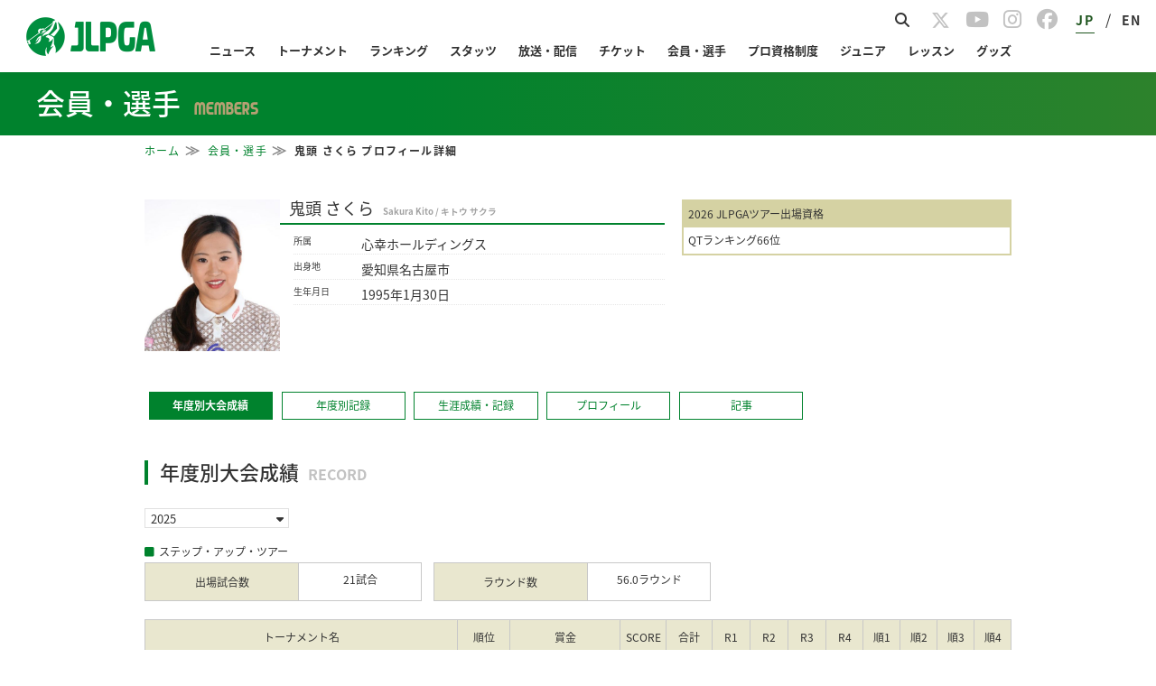

--- FILE ---
content_type: text/css
request_url: https://www.lpga.or.jp/assets-scalable/official/members/common.css?202601161246
body_size: 2506
content:
@charset "utf-8";

#stats .tableWrap table:first-child {
  display: none;
}
@media screen and (max-width: 750px) {
  #stats .main-ranking.mb10 {
    display: none;
  }
  #stats .tableWrap table,
  #stats .tableWrap table > tbody > tr:last-child > td {
    border-bottom: none;
  }
  #stats .tableWrap table:last-child {
    border-bottom: 1px solid #c8c8c8;
  }
  #stats .tableWrap table:first-child {
    display: table;
  }
  .profileBase h3.name small {
    display: inline-block;
  }
}

h3 {
  letter-spacing: 0 !important;
  line-height: 1.2rem;
}
h3 small {
  color: #a3a3a3 !important;
  font-size: 0.6rem !important;
  font-weight: bold;
  line-height: 1rem;
  width: 100% !important;
}

.profileArea {
  margin-bottom: 10px;
}

.profileBase .mainImg {
  width: 120px;
  margin: 0;
  padding-right: 10px;
  padding-bottom: 10px;
}
.profileBase h3.name {
  text-align: center;
  margin-left: 120px;
  margin-bottom: 10px !important;
}
.profileBase dl {
  margin-left: 120px;
  border-bottom: 1px dotted #e6e6e6;
  font-size: 12px;
}
.profileBase dl dt {
   display: none;
 }
  .profileBase dl dd {
    display: flex;
	}
	.profileBase dl dd:before {
   content: "所属";
   text-align: left;
  display: inline-block;
  flex: none;
  width: 60px;
  font-size: 10px;
   margin-right: 5px;
   color: #3c3c3c;
 }
 .profileBase dl:nth-of-type(2) dd:before {
   content: "出身地";
 }
 .profileBase dl:nth-of-type(3) dd:before {
   content: "生年月日";
 }
 .profileBase dl:nth-of-type(4) dd:before {
   content: "SNS";
 }

.profileBase .memberType {
  clear: both;
  font-size: 16px;
  margin-bottom: 10px;
}

.profileLabel {
  clear: both;
  margin-bottom: 10px;
}
.profileLabel .memberType {
  font-size: 16px;
}
.profileLabel .teachingQualification,
.profileLabel .entryQualification {
  border: 2px solid #d5d2a3;
}
.profileLabel .teachingQualification .key,
.profileLabel .entryQualification .key {
  background: #d5d2a3;
  display: block;
  padding: 5px;
}
.profileLabel .teachingQualification .value,
.profileLabel .entryQualification .value {
  display: block;
  padding: 5px;
}

.profileSNS .snsBtns {
  margin-top: 0;
  float: right;
  width: auto;
}
.profileSNS .snsBtns li {
  width: auto;
  margin: 0;
}
.profileSNS .snsBtns li.fb {
  width: 98px;
}

.profileNav {
  margin-bottom: 10px;
}
.profileNav ul > li {
  float: left;
  padding: 5px 10px;
  background: #fff;
  border: 1px solid #00822d;
  color: #00822d;
  margin: 0.5%;
  width: 49%;
  text-align: center;
}
.profileNav ul > li.cur,
.profileNav ul > li:hover {
  background: #00822d;
  color: #fff;
  font-weight: bold;
}
.profileNav ul > li.cur:hover {
  cursor: text;
}
.profileNav ul > li:hover {
  cursor: pointer;
}

.profileContent .ttlArea {
  margin-bottom: 5px;
}
.profileContent h3 {
  margin: 0 0 10px 0 !important;
}
.profileContent h4 {
}
.profileContent h4:before {
  font-family: "FontAwesome";
  content: "\f0c8";
  color: #00822d;
  display: inline-block;
  margin-right: 5px;
}
.profileContent h3 small {
  display: inline;
  margin-left: 5px;
}
.profileContent table.spCol2 td:nth-child(n+4),
.profileContent table.spCol2 th:nth-child(n+4),
.profileContent table.spCol3 td:nth-child(n+4),
.profileContent table.spCol3 th:nth-child(n+4){
  display: none;
}
.profileContent table small {
  width: 100%;
  font-size: 0.7rem;
  color: #1c1c1c;
}
@media screen and (max-width: 750px) {
 .profileContent table small {
  border-right: 1px solid #c8c8c8;
 }
}
.profileContent .selectArea.pastSelect select {
  width: 100%;
  height: 30px;
  font-size: 16px;
}
.profileContent .record {
  padding: 10px 0;
}
.profileContent .record h4 {
  padding: 5px 0;
}
.profileContent .record .foreign_txt {
  font-size: 14px !important;
  padding: 5px 0;
}
.profileContent .record .number {
  margin-bottom: 10px;
}
.profileContent .record .tableWrap {
  overflow-x: auto;
  overflow-y: auto;
  height: auto;
}
.profileContent .record table td,
.profileContent .record table th {
  width: auto !important;
  padding: 5px !important;
}
.profileContent .record table.tournamentRecordTable td:nth-child(1),
.profileContent .record table.tournamentRecordTable th:nth-child(1) {
  width: 50px !important;
}
.profileContent .record table.tournamentRecordTable td:nth-child(2),
.profileContent .record table.tournamentRecordTable th:nth-child(2) {
  width: 120px !important;
}
.profileContent .record table.tournamentRecordTable td:nth-child(3),
.profileContent .record table.tournamentRecordTable th:nth-child(3) {
  width: 48px !important;
}
.profileContent .record table.tournamentRecordTable td:nth-child(4),
.profileContent .record table.tournamentRecordTable th:nth-child(4) {
  width: 120px !important;
}
.profileContent .record table.tournamentRecordTable td:nth-child(5),
.profileContent .record table.tournamentRecordTable th:nth-child(5),
.profileContent .record table.tournamentRecordTable td:nth-child(6),
.profileContent .record table.tournamentRecordTable th:nth-child(6) {
  width: 50px !important;
}
.profileContent .record table.tournamentRecordTable td:nth-child(n+7),
.profileContent .record table.tournamentRecordTable th:nth-child(n+7) {
  width: 50px !important;
}

.profileContent .stats .number dl dt {
  font-size: 85%;
}
.profileContent .stats .number dl dd {
}
.profileContent .stats .tableWrap table {
  border: none !important;
}
.profileContent .stats .tableWrap table tr td {
}
.profileContent .stats .tableWrap table tr td:nth-child(1) {
}
.profileContent .stats .tableWrap table tr td:nth-child(3) {
}
.profileContent .stats .typeWrap {
  margin-bottom: 10px;
  }
.profileContent .allTimeRecord table {
  width: 100% !important;
  margin-bottom: 10px;
  table-layout: fixed;
}
.profileContent .allTimeRecord .tableWrap {
  border-bottom: 10px;
}
.profileContent .profile dl {
  border-bottom: 2px dotted #e6e6e6;
  margin-bottom: 5px;
  padding: 0 0 5px;
}
.profileContent .profile dl dt {
  float: none;
  font-size: 0.7rem;
  line-height: 1rem;
  font-weight: bold;
  color: #00822d;
}
.profileContent .profile dl dd {
  float: none;
  padding: 0;
  line-height: 1.2rem;
}
.profileContent .library .sliderWrap {
  padding: 10px 0;
}
.profileContent .library .sliderWrap .slider li {
  margin: 0 5px !important;
}
.profileContent .library .sliderWrap .slider li img {
  max-width: 240px !important;
  max-height: 220px;
}
.profileContent .library .sliderWrap .bx-wrapper {
  padding: 0 0px;
}
.profileContent .library .sliderWrap .bx-wrapper .bx-next,
.profileContent .library .sliderWrap .bx-wrapper .bx-prev {
  background: none;
  background-color: rgba(255, 255, 255, 0.5);
  text-indent: 0;
  font-size: 2rem;
  line-height: 2rem;
  color: #00822d;
  text-align: center;
}
.profileContent .library .sliderWrap .bx-wrapper .bx-prev {
  left: 0px;
  }
.profileContent .library .sliderWrap .bx-wrapper .bx-prev:before {
  content: "\f100";
  font-family: "FontAwesome";
}
.profileContent .library .sliderWrap .bx-wrapper .bx-next:before {
  content: "\f101";
  font-family: "FontAwesome";
}
.profileContent .lesson h4 {
  margin-bottom: 5px !important;
}
.profileContent .lesson table {
  width: 100% !important;
  margin-bottom: 10px;
  table-layout: fixed;
}
.profileContent .lesson .addressArea {
  padding: 0 !important;
  margin-bottom: 5px;
  }
.profileContent .lesson .addressArea li {
  margin: 0 !important;
}
.otherRecords {
  padding: 10px; margin-bottom: 10px; border:1px solid #c8c8c8;
}

/* PC */
@media screen and (min-width: 751px) {
  .profileLabel .modePC {
    display: inline;
    vertical-align: top;
    font-weight: bold;
  }
  .profileBase {
   width: 60%;
   float: left;
  }
  .profileBase .mainImg {
    width: 150px;
  }
  .profileBase h3.name {
    margin-left: 165px;
    text-align: left;
  }
  .profileBase h3.name small {
    display: inline;
    margin-left: 10px;
  }
  .profileBase dl {
    font-size: 14px;
    margin-left: 165px;
    margin-bottom: 5px;
  }
  .profileBase dl dd:before {
    margin-right: 15px;
 }
  .profileBase .memberType {
    clear: none;
  }
  .profileLabel {
    clear: none;
    width: 38% !important;
    float: left;
    margin-left: 2%;
  }
  .profileNav ul > li {
    width: 12%;
  }
  .profileContent table.spCol2 td:nth-child(n+3),
  .profileContent table.spCol2 th:nth-child(n+3),
  .profileContent table.spCol3 td:nth-child(n+4),
  .profileContent table.spCol3 th:nth-child(n+4) {
    display: table-cell;
  }
  .profileContent .record .tableWrap {
    height: auto;
    margin-bottom: 15px;
    box-sizing: border-box;
  }
  .profileContent .selectArea.pastSelect .selectBtn {
    height: 30px;
    line-height: 30px;
  }
  .profileContent .selectArea.pastSelect .arrow {
    line-height: 30px;
  }
  .profileContent .selectArea.pastSelect select {
    width: 142px;
    height: inherit;
  }
  .profileContent .record table.tournamentRecordTable td,
  .profileContent .record table.tournamentRecordTable th {
    height: auto !important;
    padding: 10px 5px !important;
  }
  .profileContent .record table.tournamentRecordTable td:nth-child(1),
  .profileContent .record table.tournamentRecordTable th:nth-child(1) {
    width: 35px !important;
  }
  .profileContent .record table.tournamentRecordTable td:nth-child(2),
  .profileContent .record table.tournamentRecordTable th:nth-child(2) {
    width: 290px !important;
  }
  .profileContent .record table.tournamentRecordTable td:nth-child(3),
  .profileContent .record table.tournamentRecordTable th:nth-child(3) {
    width: 48px !important;
  }
  .profileContent .record table.tournamentRecordTable td:nth-child(4),
  .profileContent .record table.tournamentRecordTable th:nth-child(4) {
    width: 102px !important;
  }
  .profileContent .record table.tournamentRecordTable td:nth-child(5),
  .profileContent .record table.tournamentRecordTable th:nth-child(5),
  .profileContent .record table.tournamentRecordTable td:nth-child(6),
  .profileContent .record table.tournamentRecordTable th:nth-child(6) {
    width: 42px !important;
  }
  .profileContent .record table.tournamentRecordTable td:nth-child(n+7),
  .profileContent .record table.tournamentRecordTable th:nth-child(n+7) {
    width: 35px !important;
  }
  .profileContent .stats .number dl dd small {
    display: inline;
  }
  .profileContent .stats .number dl dd small:before {
    content: "（";
  }
  .profileContent .stats .number dl dd small:after {
    content: "位）";
  }
  .profileContent .stats .number dl dt .modePC {
    display: inline;
  }
  .profileContent .allTimeRecord .tb01 {
    float: left;
    width: 24% !important;
    margin-right: 1%;
  }
  .profileContent .allTimeRecord .tb01 td {
    line-height: 2.3rem;
  }
  .profileContent .allTimeRecord .tb02 {
    float: left;
    width: 58% !important;
  }
  .profileContent .allTimeRecord .tb03 {
    float: left;
    width: 16% !important;
    margin-right: 1%;
  }
  .profileContent .allTimeRecord .winsSP tr.winsNum td small,
  .profileContent .allTimeRecord .winsSP tr.winsNum td p {
  	display: inline;
  }
  .profileContent .allTimeRecord .winsSP tr th.winsHeaderSP {
  	display: none;
  }
  .profileContent .profile dl {
    float: left;
    width: 100%;
  }
  .profileContent .profile dl.awards,
  .profileContent .profile dl.contract {
  }
  .profileContent .lesson table {
    float: left;
    width: 49% !important;
    margin-right: 1%;
  }
  .profileContent .lesson table:nth-child(even) {
    margin-right: 0%;
    margin-left: 1%;
  }
  .profileCategory{
    margin-bottom: 5px;
  }
  .sns_profile {
    display: inline-block;
    padding-left: initial;
  }
  .profileCategory li a {
    box-sizing: border-box;
    margin: 0 10px 0 0;
  }
  .profileContent .allTimeRecord .date,
  .profileContent .allTimeRecord .score{
    width: 15%;
  }
}
.profileContent .record table.tournamentRecordTable th.toggle_area .point,
.profileContent .record table.tournamentRecordTable th.toggle_area .prize {
  display: inline-block;
  width: 5em;
}
.profileContent .record table.tournamentRecordTable th {
  white-space: nowrap;
}
@media screen and (max-width: 750px){
  table.LBLastScoreTable th.roundScore,
  table.LBLastScoreTable td.roundScore{
    display: none;
  }
  .span_pc{
     padding-right:initial;
   }
  .profileContent .selectArea.pastSelect .selectBtn {
    width: auto;
  }
  .profileContent .selectArea.pastSelect select {
    width: 50%;
    font-size: 0;
  }
  .profileContent .allTimeRecord .date {
    display: none;
  }
  .profileContent .allTimeRecord .score {
    width: 25%;
  }
 .profileContent .allTimeRecord .winsSP tr th.winsHeaderPC {
  	display: none;
  }
  .profileContent .allTimeRecord .winsSP tr.winsNum {
  	display: table;
  	width: 100%;
  }
  .profileContent .allTimeRecord .winsSP tr.winsNum td {
  	display: table-row;
  	height: 28px;
  	border-top: 0px !important;
  	border-right: 0px !important;
  	border-left: 0px !important;
  }
  .profileContent .allTimeRecord .winsSP tr.winsNum td:last-of-type {
  	border-bottom: 0px !important;
  }
  .profileContent .allTimeRecord .winsSP tr.winsNum td small,
  .profileContent .allTimeRecord .winsSP tr.winsNum td p {
  	display: table-cell;
  	width: 50%;
  	vertical-align: middle;
  }
  .profileContent .record .tableWrap .foreign_table {
    width: 100% !important;
  }
}
.span_pc{
     padding-right:5px;
 }
@media screen and (max-width: 992px) {
  .sns_profile.modeSP {
    padding-left: initial;
  }
  .profileBase {
    margin-bottom: 20px;
  }
  .profileCategory{
    padding: 7px 0 0 0; 
  }
  .profileCategory li a {
    box-sizing: border-box
  }
  .profileCategory{
    border-top:initial;
  }
}

--- FILE ---
content_type: text/css
request_url: https://www.lpga.or.jp/official/members/css/style.css?20251127
body_size: 2851
content:
@charset "utf-8";
/*title*/
#content {
	font-size:67%;
}
#content h3{
	border-bottom:#00822d 2px solid;
	font-size:180%;
	padding-bottom:5px;
	margin-bottom:15px;
	letter-spacing:2pt;
}
#content .lead{
	margin-bottom: 2em;
}
#content h3.photoGallery{
	margin-bottom:0;
	border-bottom:none;
}
#content .square:before{
	content: "■";
	margin-right: 0.3em;
	color: #00822d;
}
@media screen and (max-width: 750px){
	/*start SNS対応*/
	#content h3{
		font-size: 160%;
	}
	 /*end SNS対応*/
}
#content .bottomCont {
	padding-bottom: 40px;
	clear: both;
	margin-top: 50px;
}
#content .h3Area {
	border-bottom: #00822d 2px solid;
	padding-bottom: 5px;
	margin-bottom: 15px;
	clear: both;
	overflow: hidden;
}
#content .h3Area h3{
	border: none;
	 padding-bottom: 0; 
	 margin-bottom: 0; 
}
#content .h3Area h3 {
	font-size: 180%;
	letter-spacing: 2pt;
	float: left;
}
@media screen and (max-width: 750px){
	#content .bottomCont {
		margin-top: 30px;
	}
	#content .h3Area h3 {
		float: none;
	}
}
/*----------------
profileArea
------------------*/
.profileArea{
	margin-bottom:30px;
}
.profileArea .profileInner{
	width:790px;
	float:left;
	padding-left:20px;
}
.profileArea .nameArea{
	border-bottom:#00822d 2px solid;
	padding-bottom:12px;
}
.profileArea .nameArea p.name{
	font-size:24px;
	line-height:1;
	float:left;
}
.profileArea .nameArea p.name span{
	font-size:60%;
}
.qualification{
	float:right;
}
.qualification p{
	background-color:#e9e7cf;
	border:2px #e9e7cf solid;
	padding-left:5px;
	margin-bottom: 2px;
}
.qualification p span{
	background-color:#FFF;
	padding:0px 12px 0px 12px;
	margin-left:5px;
	margin-right: 0;
}
.qualification p+p span{
	padding:1px 5px 0px 5px;
}

/* start 修正日付20150223 */
.profileDetailed{
	position:relative;
	width: 790px;
	min-height: 144px;
}
/* end 修正日付20150223 */


/* start 修正日付20150223 */
.profileDetailed .join dd{
	white-space: nowrap;
}
/* end 修正日付20150223 */
.profileDetailed .boxIn,
.profileDetailed .boxIn02{
	float:left;
	margin-top:12px;
	font-size:115%;
	letter-spacing:1pt;
}
/* start 修正日付20150313 */

.profileDetailed .boxIn02{
	padding:0 20px;
	width: 170px;
}

.profileDetailed .boxIn dt{
	float:left;
	clear:both;
	width:6.3em;
}

.profileDetailed .boxIn dd{
	padding-left:6.3em;
	word-break: break-all;
	width: 160px;
}

@media screen and (max-width: 750px){
.profileDetailed{
	width: 100%;
}
.profileDetailed .boxIn dt{
	float:none;
	clear:both;
	width: 91.6%; 
}
.profileDetailed .boxIn dd {
	 padding-left: 0; 
	 word-break: break-all; 
	 width: 91.6%; 
	}
}
/* end 修正日付20150313 */
.profileDetailed dt{
	width:6.3em;
}
/* start 修正日付20150223 */
.profileDetailed .boxIn03{
	width: 403px;
	float:right;
}
/* end 修正日付20150223 */
.profileDetailed .boxIn03 dl{
	float:right;
	border:#c8c8c8 solid 1px;
	width:150px;
	text-align:center;
	margin:7px 0 0 13px;
}
.profileDetailed .boxIn03 dt{
	background-color:#d5d2a3;
	width:100%;
	height:35px;
	padding:5px 0 5px;
	font-size:95%;
	border-bottom:#c8c8c8 solid 1px;
}
.profileDetailed .boxIn03 .rank dt{
	padding-top:14px;
	height:26px;
}
.profileDetailed .boxIn03 dd span{
	font-size:170%;
	vertical-align: baseline;
}

/* start 修正日付20150223 */
.profileDetailed .snsArea{
	position:absolute;
	top:120px;
	right:0;
}
/* end 修正日付20150223 */

@media screen and (max-width: 750px){
	/* start 修正日付20150223 */
	.profileDetailed .boxIn03{
		float:none;
	}
	/* end 修正日付20150223 */
	.profileArea img{
		width:40%;
		margin-right: 3%;
	}
	.profileArea .profileInner{
		width:auto;
		float:none;
		padding-left: 0;
	}
	.profileArea .nameArea p.name{
		width:57%;
	}
	.qualification{
	width:253px;
	float:left;
	}
	.qualification p span{margin-left:3%;}
	.qualification p+p span{margin-left:2.2%;}
	.profileDetailed .boxIn,
	.profileDetailed .boxIn02{
		float:none;
		clear:both;
		padding:0;
	}
	.qualification{padding-top:3%;}
	.profileDetailed .boxIn03 dl{
		width:48%;
		margin-left:0;
	}
	.profileDetailed .boxIn03 dt{
		padding:5px 0 5px;
		height:auto;
	}
	.profileDetailed .boxIn03 .rank{
		margin-right:4%;
	}
	.profileDetailed .boxIn03 .rank dt{
		padding:14px 0 13px;
		height:auto;
	}
	.profileDetailed .snsArea{
		position:static;
		margin-top:5%;
	}
	.prosubimg{
		width: 81px;
	}
	.qualification p span{
	padding:2px 11px 2px 11px;
	}
	.qualification p+p span{
		padding:2px 5px 2px 5px;
	}
}
@media screen and (max-width: 320px){
	.qualification p span{
	padding:3px 10px 2px 12px;
	}
	.qualification p+p span{
		padding:3px 5px 2px 5px;
	}
}
.qtAreaBox{
	border-top: #00822d solid 2px;
	border-bottom: #00822d solid 2px;
}
.qtAreaBox dt{
	float: left;
}
.qtAreaBox dd{
	padding-left:29px;
}
.qtAreaBox dd a{
	color:#3c3c3c;
	padding-top: 3px;
	border-bottom: #b0b0b0 1px solid;
}
.qtAreaBox dd a{
	text-decoration: none;
}
@media screen and (max-width: 750px){
	.iconPdf{
		width: 21px;
	}
}

/* 過去のトーナメント
--------------------------------------------------------------*/
.mainContTitleArea{
	border-bottom: #00822d 2px solid;
	margin-bottom: 15px;
}
.mainContTitleh3{
	font-size: 180%;
}
.mb16{
	margin-bottom: 16px;
}
.pastSelectwrap{
	width: 142px;
	float:right;
	margin-top: 3px;
}
.pastSelect{
	position: relative;
}
.selectArea.pastSelect select{ 
	width: 142px;
}
#content .clearfix.birthdayDate {
	display: flex;
}
#content .clearfix .joinperiodSelectEn {
	margin-left: 6.5rem;
}
#content .selecBox {
	width: 100px;
	font-size: 13px;
	border: 1px solid #e0e0e0;
	padding: 0px 12px 0 6px;
	margin-right: 5px;
	overflow: hidden;
	position: relative;
	background: rgb(255, 255, 255);
}
	#content .selecBox select {
	width: 130%;
	height: auto;
	border: none;
	-moz-appearance: none;
	-webkit-appearance: none;
	appearance: none;
	border-radius: 0;
	border: 0;
	margin: 0;
	padding: 0;
	background: none transparent;
	vertical-align: middle;
	font-size: inherit;
	color: inherit;
	display:inline-block;
	box-sizing: content-box;
	text-indent: 0.01px;
	text-overflow: '';
	font-family : inherit;
	font-size : 100%;
	outline: none;
}
 #content .selecBox:after {
	vertical-align: middle;
	position: absolute;
	right: 5px;
	top: 5px;
	content: "\f0d7";
	font: normal normal normal 14px/1 FontAwesome;
	font-size: inherit;
	text-rendering: auto;
	-webkit-font-smoothing: antialiased;
	-moz-osx-font-smoothing: grayscale;
}
.selectArea select{
	position: absolute;
	display: none;
	z-index: 9999;
	text-indent: 0.5em;
}
.selectArea .arrow{
	position: relative;
	margin-left: -20px;
}
.selectArea .arrow img{
	position: relative;
}
.selectArea .arrow2{
	position: relative;
	margin-left: -20px;
	top: 3px;
	cursor: pointer;
}
.selectArea .arrow2 img{
	position: relative;
}

@media screen and (max-width: 750px){
	.selectArea.pastSelect select{ 
		width: 142px;
		left: inherit;
	}
	.selectArea .arrow{
		display: none !important;
	}
	.selectArea .arrow img{
		width: 11px;
	}
	.selectArea .arrow2{
		display: none !important;
	}
	.selectArea .arrow2 img{
		width: 7px;
	}
	.selectArea select{
		display: block !important;
		position: inherit;
	}
	select{
		background: url(/official/common/img/icon/icon_select_arrow.png) no-repeat white;
		background-position: 95% center;
	}
	.selectArea select.pastPerformance, .selectArea select.pastPerformance2 {
		position: static;
	}
}

input[type="radio"]{
	display: none;
}
input[type="radio"]{
    display:block\9;
}
label.search_condition{
	display: inline-block;
	position: relative;
	cursor: pointer;
	padding: 0px 10px;
	border-radius: 2px;
	color: #3e4956;
	font-size: 14px;
	text-align: center;
	line-height: 1;
}
label.search_condition{
	display: none\9;
}
label.search_condition:before{
	position: absolute;
	content: "";
	top: 50%;
	left: -2px;
	width: 18px;
	height: 18px;
	margin-top: -10px;
	background: #FFF;
	box-sizing:content-box;
	border-radius: 50%;
	border:#d2d2d2 solid 1px;
}
input[type="radio"]:checked + label.search_condition:after {
	position: absolute;
	content: "";
	top: 50%;
	left: 4px;
	width: 8px;
	height: 8px;
	margin-top: -4px;
	border-radius: 50%;
	background: #00822d;
	box-sizing:content-box;
}
/*start 修正日付20150818 【No.10】 会員詳細ページ 右カラムなしにデザイン変更*/
.profileDetailed .boxIn03 dl{
	float:right;
	border:#c8c8c8 solid 1px;
	width:150px;
	text-align:center;
	margin:7px 0 0 13px;
}
@media screen and (max-width: 750px){
	.profileDetailed .boxIn03 dl{
		display: none;
	}
}
.profileDetailed .boxIn03 dl.rize{
	width:223px;
}

.profileDetailed .boxIn03 dl.rize p{
	float:left;
	width:157px;
}
.profileDetailed .boxIn03 dl.rize p.r_rank{
	float:left;
	width:65px;
	border-right:#c8c8c8 solid 1px;
}
/*end 修正日付20150818 【No.10】 会員詳細ページ 右カラムなしにデザイン変更*/

#body-en .mainCont {
	width: 100%;
}
h3 {
  letter-spacing: 0 !important;
  line-height: 1.2rem;
  font-size: 150% !important;
  margin: 0 0 10px 0 !important;
}
h2 small,
h3 small {
  color: #a3a3a3 !important;
  font-size: 0.6rem !important;
  font-weight: bold;
  line-height: 1rem;
  width: 100% !important;
}
h3 small {
  display: inline;
  margin-left: 5px;
}
.birthdayArea h4 {
	margin: 0;
	font-size: 100%;
}
.birthdayArea h4:before {
  font-family: "FontAwesome";
  content: "\f0c8";
  color: #00822d;
  display: inline-block;
  margin-right: 5px;
}
h4.floatL > img {
  display: none;
}
h4.floatL > img {
  display: none;
}
@media screen and (max-width: 750px) {
  #form_membes_search .clearfix .g_list {
    margin-left: 105px;
    height: 26px;
    font-size: 12px;
	padding: 0;
	/*margin:7px 0 0 97px;*/
	width:70%;
	max-width: 195px;
  }
	.p_ttl {
    padding-top: 7px;
	}
	.nameSearch .p_ttl {
    width: 48px;
	}
	#content .selecBox {
		width: 95px;
		font-size: 12px;
	}
	label span.ml10.mt5 {
		margin: 10px 34px;
	}
	label span.ml10.mt5:after{
		margin-top: 3px;
	}
	#form_membes_search .clearfix input.search_name {
		height: 23px;
		width: 60% !important;
	}
	.photBox #content .tableWrap table {
		width: 100% !important; 
	}
	#content .tableWrap table {
    width: 600px !important;
	}
	#body-en #content .tableWrap table {
    width: 100% !important;
	}
}
.material-icons {
	vertical-align: -6px;
}
#content .selecBox select {
	padding: 5px 0;
}
.btn.submit_btn {
  display: flex;
}
.part_position {
  position: relative;
  bottom: 5px;
}


--- FILE ---
content_type: application/javascript
request_url: https://www.lpga.or.jp/assets-scalable/vue/js/gnav/categoryHeader/app.js?20250808
body_size: 2573
content:
(function(e){function t(t){for(var n,p,l=t[0],s=t[1],i=t[2],c=0,g=[];c<l.length;c++)p=l[c],Object.prototype.hasOwnProperty.call(r,p)&&r[p]&&g.push(r[p][0]),r[p]=0;for(n in s)Object.prototype.hasOwnProperty.call(s,n)&&(e[n]=s[n]);u&&u(t);while(g.length)g.shift()();return o.push.apply(o,i||[]),a()}function a(){for(var e,t=0;t<o.length;t++){for(var a=o[t],n=!0,l=1;l<a.length;l++){var s=a[l];0!==r[s]&&(n=!1)}n&&(o.splice(t--,1),e=p(p.s=a[0]))}return e}var n={},r={app:0},o=[];function p(t){if(n[t])return n[t].exports;var a=n[t]={i:t,l:!1,exports:{}};return e[t].call(a.exports,a,a.exports,p),a.l=!0,a.exports}p.m=e,p.c=n,p.d=function(e,t,a){p.o(e,t)||Object.defineProperty(e,t,{enumerable:!0,get:a})},p.r=function(e){"undefined"!==typeof Symbol&&Symbol.toStringTag&&Object.defineProperty(e,Symbol.toStringTag,{value:"Module"}),Object.defineProperty(e,"__esModule",{value:!0})},p.t=function(e,t){if(1&t&&(e=p(e)),8&t)return e;if(4&t&&"object"===typeof e&&e&&e.__esModule)return e;var a=Object.create(null);if(p.r(a),Object.defineProperty(a,"default",{enumerable:!0,value:e}),2&t&&"string"!=typeof e)for(var n in e)p.d(a,n,function(t){return e[t]}.bind(null,n));return a},p.n=function(e){var t=e&&e.__esModule?function(){return e["default"]}:function(){return e};return p.d(t,"a",t),t},p.o=function(e,t){return Object.prototype.hasOwnProperty.call(e,t)},p.p="/";var l=window["webpackJsonp"]=window["webpackJsonp"]||[],s=l.push.bind(l);l.push=t,l=l.slice();for(var i=0;i<l.length;i++)t(l[i]);var u=s;o.push([0,"chunk-vendors"]),a()})({0:function(e,t,a){e.exports=a("56d7")},"56d7":function(e,t,a){"use strict";a.r(t);var n=a("2b0e"),r=function(){var e=this,t=e._self._c;return e.data&&!e.hideCategoryHeader()?t("div",{staticClass:"dbg_cath",style:{background:e.setBackgroundColor()}},[t("div",{staticClass:"dbg_toptitle"},[e._v(" "+e._s(e.langJp?e.data.ja:e.data.en)),e.langJp?t("span",{staticClass:"dbg_sub"},[e._v(e._s(e.data.en))]):e._e()])]):e._e()},o=[];let p=window.location.pathname.split("/"),l=/^\/en\/|^\/en$/,s=!l.test(window.location.pathname),i=s?2:3,u=s?3:4,c=s?3:4,g=s?4:5,d=s?4:5,w=s?5:6,f=s?6:7;const j=h();function h(){let e=window.location.host,t="https://open-api.lpga.or.jp";return t=["www.lpga.or.jp","www-scalable.lpga.or.jp"].includes(e)?"https://open-api.lpga.or.jp":["www-prv.lpga.or.jp"].includes(e)?"https://preview-api.lpga.or.jp":["www.stg.lpga.or.jp","www-scalable.stg.lpga.or.jp"].includes(e)?"https://open-api.stg.lpga.or.jp":["www-prv.stg.lpga.or.jp"].includes(e)?"https://preview-api.stg.lpga.or.jp":"https://open-api.dev.lpga.or.jp",t}const y=b();function b(){let e=window.location.host,t="https://live-scoring.lpga.or.jp";return t=["www.lpga.or.jp","www-scalable.lpga.or.jp","www-prv.lpga.or.jp"].includes(e)?"https://live-scoring.lpga.or.jp":["www.stg.lpga.or.jp","www-scalable.stg.lpga.or.jp","www-prv.stg.lpga.or.jp"].includes(e)?"https://live-scoring.stg.lpga.or.jp":"https://live-scoring.dev.lpga.or.jp",t}const v=p[i],S=p[u],m=p[c],T=p[g],O=p[d],I=String(S)+String(O),A=p[w],C=p[f],N=window.location.hash;let _=A;"holes"==A?_="hole":"coursestats"==A?_="summary":"teetimes"==A?_="pairing":"playerstats"==A?_="stats":"history"==A?_="history":"players"==A&&(_="player");const E=["www.lpga.or.jp","www-scalable.lpga.or.jp","www.stg.lpga.or.jp","www-scalable.stg.lpga.or.jp"].includes(window.location.hostname)?"//"+window.location.hostname:"https://www.lpga.or.jp",P=500,L=()=>/^(pt|qt)$/.test(v),U=()=>/^(pt)$/.test(v);var M={headerHoverDelay:P,paramType:v,paramYear:S,paramScheduleYear:m,paramScheduleType:T,paramTourCode:O,paramTourId:I,paramPage:A,paramRound:C,pageName:_,apiBase:j,liveApiBase:y,langJp:s,anchor:N,baseUrl:E,isQualify:L,isPt:U},R={name:"Layout",data:function(){return{baseUrl:M.baseUrl,langJp:M.langJp,tourId:M.paramTourId,categoryList:{"/qualify/qt":{ja:"トーナメント",en:"TOURNAMENTS"},"/page/tournament":{ja:"トーナメント",en:"TOURNAMENTS"},"/page/stats":{ja:"スタッツ",en:"STATS"},"/junior":{ja:"ジュニア",en:"JUNIOR"},"/page/official_sponsor":{ja:"オフィシャルスポンサー",en:"OFFICIAL SPONSORS"},"/sustainability":{ja:"サステナビリティ",en:"SUSTAINABILITY"},"/page/site":{ja:"このサイトについて",en:"ABOUT THIS SITE"},"/page/privacy":{ja:"プライバシーポリシー",en:"PRIVACY POLICY"},"/page/snsguideline":{ja:"SNSコミュニティガイドライン",en:"SOCIAL MEDIA GUIDELINES"},"/news":{ja:"ニュース",en:"NEWS"},"/tournament":{ja:"トーナメント",en:"TOURNAMENTS"},"/stats":{ja:"スタッツ",en:"STATS"},"/library":{ja:"トーナメント",en:"TOURNAMENTS"},"/broadcast":{ja:"放送・配信",en:"BROADCASTS & LIVE STREAM"},"/members":{ja:"会員・選手",en:"MEMBERS"},"/qualify":{ja:"プロ資格制度",en:"CERTIFICATIONS"},"/lesson":{ja:"レッスン",en:"LESSON"},"/about":{ja:"JLPGAについて",en:"ABOUT JLPGA"},"/contact":{ja:"お問い合わせ",en:"CONTACT US"}},data:{}}},created(){},mounted(){this.findCategory()},methods:{setBackgroundColor:function(){let e=null,t={20250011:"rgb(0, 51, 102)",20250033:"#cf142b"};return t[this.tourId]&&(e=t[this.tourId]),e},hideCategoryHeader:function(){let e=window.location.pathname,t=["/junior/hellogolf","/mercedes-ranking","/sustainability/reports"];if("/sustainability"===e.replace(/\/$/,""))return!0;for(let a of t)if(0===e.indexOf(a))return!0;return!1},findCategory:function(){let e=window.location.pathname;this.langJp||(e=e.replace(/^\/en/,""));for(let t of Object.keys(this.categoryList))if(0===e.indexOf(t))return void(this.data=this.categoryList[t]);this.data=null}}},J=R,x=a("2877"),B=Object(x["a"])(J,r,o,!1,null,null,null),k=B.exports;n["a"].config.productionTip=!1,new n["a"]({render:e=>e(k)}).$mount("#CategoryHeader")}});
//# sourceMappingURL=app.js.map

--- FILE ---
content_type: application/javascript
request_url: https://www.lpga.or.jp/assets-scalable/vue/js/gnav/header/app.js?20260113
body_size: 10213
content:
(function(e){function t(t){for(var s,i,l=t[0],o=t[1],c=t[2],p=0,d=[];p<l.length;p++)i=l[p],Object.prototype.hasOwnProperty.call(n,i)&&n[i]&&d.push(n[i][0]),n[i]=0;for(s in o)Object.prototype.hasOwnProperty.call(o,s)&&(e[s]=o[s]);u&&u(t);while(d.length)d.shift()();return r.push.apply(r,c||[]),a()}function a(){for(var e,t=0;t<r.length;t++){for(var a=r[t],s=!0,l=1;l<a.length;l++){var o=a[l];0!==n[o]&&(s=!1)}s&&(r.splice(t--,1),e=i(i.s=a[0]))}return e}var s={},n={app:0},r=[];function i(t){if(s[t])return s[t].exports;var a=s[t]={i:t,l:!1,exports:{}};return e[t].call(a.exports,a,a.exports,i),a.l=!0,a.exports}i.m=e,i.c=s,i.d=function(e,t,a){i.o(e,t)||Object.defineProperty(e,t,{enumerable:!0,get:a})},i.r=function(e){"undefined"!==typeof Symbol&&Symbol.toStringTag&&Object.defineProperty(e,Symbol.toStringTag,{value:"Module"}),Object.defineProperty(e,"__esModule",{value:!0})},i.t=function(e,t){if(1&t&&(e=i(e)),8&t)return e;if(4&t&&"object"===typeof e&&e&&e.__esModule)return e;var a=Object.create(null);if(i.r(a),Object.defineProperty(a,"default",{enumerable:!0,value:e}),2&t&&"string"!=typeof e)for(var s in e)i.d(a,s,function(t){return e[t]}.bind(null,s));return a},i.n=function(e){var t=e&&e.__esModule?function(){return e["default"]}:function(){return e};return i.d(t,"a",t),t},i.o=function(e,t){return Object.prototype.hasOwnProperty.call(e,t)},i.p="/";var l=window["webpackJsonp"]=window["webpackJsonp"]||[],o=l.push.bind(l);l.push=t,l=l.slice();for(var c=0;c<l.length;c++)t(l[c]);var u=o;r.push([0,"chunk-vendors"]),a()})({0:function(e,t,a){e.exports=a("56d7")},"56d7":function(e,t,a){"use strict";a.r(t);var s=a("2b0e"),n=a("bc3a"),r=a.n(n),i=a("130e"),l=function(){var e=this,t=e.$createElement,a=e._self._c||t;return e.hideHeader()?e._e():a("div",{directives:[{name:"sticky",rawName:"v-sticky"}],attrs:{"sticky-offset":"stickyOption","sticky-z-index":"100"}},[e.langJp?a("HeaderJp",{attrs:{apiBase:e.apiBase,baseUrl:e.baseUrl,hoverDelay:e.hoverDelay,isMobile:e.isMobile,articles:e.articles,showOverlay:e.showOverlay},on:{catchHover:e.switchOverlay,catchSearch:e.search}}):a("HeaderEn",{attrs:{baseUrl:e.baseUrl,hoverDelay:e.hoverDelay,isMobile:e.isMobile,showOverlay:e.showOverlay},on:{catchHover:e.switchOverlay,catchSearch:e.search}}),a("div",{class:["main-filter",{show:e.showOverlay}],on:{click:function(t){e.showOverlay=!1}}}),e._m(0)],1)},o=[function(){var e=this,t=e.$createElement,a=e._self._c||t;return a("div",{staticClass:"gcse-search-wrapper"},[a("div",{staticClass:"gcse-search"})])}];let c=window.location.pathname.split("/"),u=/^\/en\/|^\/en$/,p=!u.test(window.location.pathname),d=p?2:3,f=p?3:4,v=p?3:4,m=p?4:5,h=p?2:3,g=p?3:4,b=p?4:5,_=p?3:4,w=p?5:6,M=p?4:5,C=p?2:3,y=p?3:4,S=p?4:5,k=p?5:6,j=p?4:5,P=p?5:6,A=p?6:7;const T=L();function L(){let e=window.location.host,t="https://open-api.lpga.or.jp";return t=["www.lpga.or.jp","www-scalable.lpga.or.jp"].includes(e)?"https://open-api.lpga.or.jp":["www-prv.lpga.or.jp"].includes(e)?"https://preview-api.lpga.or.jp":["www.stg.lpga.or.jp","www-scalable.stg.lpga.or.jp"].includes(e)?"https://open-api.stg.lpga.or.jp":["www-prv.stg.lpga.or.jp"].includes(e)?"https://preview-api.stg.lpga.or.jp":"https://open-api.dev.lpga.or.jp",t}const J=O();function O(){let e=window.location.host,t="https://live-scoring.lpga.or.jp";return t=["www.lpga.or.jp","www-scalable.lpga.or.jp","www-prv.lpga.or.jp"].includes(e)?"https://live-scoring.lpga.or.jp":["www.stg.lpga.or.jp","www-scalable.stg.lpga.or.jp","www-prv.stg.lpga.or.jp"].includes(e)?"https://live-scoring.stg.lpga.or.jp":"https://live-scoring.dev.lpga.or.jp",t}const D=c[d],x=c[f],G=c[v],U=c[m],N=c[h],E=c[g],q=c[C],$=c[b],z=c[_],H=c[w],R=c[M],W=c[y],Y=c[S],B=c[k],F=c[j],Q=String(x)+String(F),I=c[P],V=c[A],K=window.location.hash;let X=I;"holes"==I?X="hole":"coursestats"==I?X="summary":"teetimes"==I?X="pairing":"playerstats"==I?X="stats":"history"==I?X="history":"players"==I&&(X="player");const Z=["www.lpga.or.jp","www-scalable.lpga.or.jp","www.stg.lpga.or.jp","www-scalable.stg.lpga.or.jp"].includes(window.location.hostname)?"//"+window.location.hostname:"https://www.lpga.or.jp",ee=500,te=()=>/^(pt|protest|qt)$/.test(D),ae=()=>/^(pt|protest)$/.test(D);var se={headerHoverDelay:ee,paramType:D,paramYear:x,paramScheduleYear:G,paramScheduleType:U,paramStatsYear:N,paramStatsType:E,paramStatsPage:$,paramCareerPage:q,paramStatsMercedesPage:z,paramStatsPageCnt:H,paramStatsMercedesPageCnt:R,paramRerankingType:W,paramRerankingYear:Y,paramRerankingPage:B,paramTourCode:F,paramTourId:Q,paramPage:I,paramRound:V,pageName:X,apiBase:T,liveApiBase:J,langJp:p,anchor:K,baseUrl:Z,isQualify:te,isPt:ae},ne=function(){var e=this,t=e.$createElement,a=e._self._c||t;return a("header",[a("div",{staticClass:"container",attrs:{id:"gnav-header"}},[a("div",{staticClass:"wrap"},[a("div",{staticClass:"logo"},[a("a",{attrs:{href:"/"}},[a("img",{attrs:{src:e.baseUrl+"/assets-scalable/jlpga/images/logo.png?20230324",alt:""}})])]),a("div",{staticClass:"right-header"},[a("div",{staticClass:"search-btn",on:{click:function(t){e.toggleMenu("selectedMenu","search"),e.$emit("catchHover",e.selectedMenu)}}},[a("i",{staticClass:"fas fa-search"})]),e._m(0),a("ul",{staticClass:"lange",on:{click:function(t){e.isMobile&&e.changeLang(e.langJp)}}},[e._m(1),a("span",[e._v("/ ")]),a("li",{on:{click:function(t){return e.changeLang(e.langJp)}}},[a("a",[e._v("EN")])])]),a("a",{staticClass:"nav-sp-btn",on:{click:function(t){e.isOpenSpMenu=!e.isOpenSpMenu}}},[a("img",{directives:[{name:"show",rawName:"v-show",value:!e.isOpenSpMenu,expression:"!isOpenSpMenu"}],staticClass:"menu-btn",attrs:{src:e.baseUrl+"/assets-scalable/jlpga/images/menu-btn.png",alt:"Menusp"}}),a("img",{directives:[{name:"show",rawName:"v-show",value:e.isOpenSpMenu,expression:"isOpenSpMenu"}],staticClass:"menu-btn-close",attrs:{src:e.baseUrl+"/assets-scalable/jlpga/images/menu-btn_sp.png",alt:"Menusp"}})])]),a("div",{class:["search-container",{active:"search"==e.selectedMenu&&e.showOverlay}]},[a("div",{attrs:{id:"search_form"}},[a("input",{directives:[{name:"model",rawName:"v-model",value:e.searchWord,expression:"searchWord"}],attrs:{name:"word"},domProps:{value:e.searchWord},on:{keydown:function(t){return!t.type.indexOf("key")&&e._k(t.keyCode,"enter",13,t.key,"Enter")?null:e.$emit("catchSearch",e.searchWord)},input:function(t){t.target.composing||(e.searchWord=t.target.value)}}}),a("i",{staticClass:"fas fa-search",on:{click:function(t){return e.$emit("catchSearch",e.searchWord)}}})])]),e.isMobile?e._e():a("navigation",{attrs:{id:"primary-menu"}},[a("ul",[a("li",{on:{mouseover:function(t){return e.changeSelectedMenu("news")},mouseleave:function(t){return e.changeSelectedMenu("")}}},[a("a",{attrs:{href:"/news/news_and_topics/"}},[e._v("ニュース")]),a("div",{directives:[{name:"show",rawName:"v-show",value:"news"==e.selectedMenu,expression:"selectedMenu == 'news'"}],staticClass:"sub-menu sub-menu-news"},[a("div",{staticClass:"sub-menu-inner"},[a("div",{staticClass:"header-tabs"},[a("div",{staticClass:"tab__btns"},e._l(e.articles,(function(t,s,n){return a("button",{key:s,staticClass:"tab__btn",class:{"tab__btn--active":s==e.activeNewsTab},attrs:{"data-item":"item-"+(n+1)},on:{click:function(t){e.activeNewsTab=s}}},[e._v(" "+e._s(e.getTabsName(s))+" ")])})),0),a("div",{staticClass:"tab__items"},e._l(e.articles,(function(t,s,n){return a("div",{key:s,staticClass:"tab__item",class:{"tab__item--active":s==e.activeNewsTab},attrs:{id:"item-"+(n+1)}},[e._l(t,(function(t,s){return[s<4?a("a",{key:t,staticClass:"col",attrs:{href:"/news/info/"+t.id}},[a("div",{staticClass:"img"},[a("img",{attrs:{src:t.thumbnail_url?t.thumbnail_url.replace("/m/","/l/"):e.baseUrl+"/assets-scalable/jlpga/img/default.jpg",alt:t.title}})]),a("div",{staticClass:"content"},[a("p",{staticClass:"date"},[e._v(e._s(t.date))]),a("p",{staticClass:"title"},[e._v(e._s(t.title))])])]):e._e()]})),a("a",{staticClass:"link-tab",attrs:{href:e.getNewsAllLink(n)}},[e._v("ニュース一覧を見る")])],2)})),0)])])])]),a("li",{on:{mouseover:function(t){return e.changeSelectedMenu("tournament")},mouseleave:function(t){return e.changeSelectedMenu("")}}},[a("a",{attrs:{href:"/tournament/"}},[e._v("トーナメント")]),a("div",{directives:[{name:"show",rawName:"v-show",value:"tournament"==e.selectedMenu,expression:"selectedMenu == 'tournament'"}],staticClass:"sub-menu sub-menu-tournament"},[a("div",{staticClass:"sub-menu-inner"},[a("ul",{staticClass:"image-menu"},[a("li",[a("a",{attrs:{href:"/tournament/jlpgatour/"}},[a("img",{attrs:{src:e.baseUrl+"/assets-scalable/jlpga/images/jlpga-tour-menu.png?20230324",alt:"JLPGAツアー"}}),a("p",[e._v("JLPGAツアー")])])]),a("li",[a("a",{attrs:{href:"/tournament/stepup/"}},[a("img",{attrs:{src:e.baseUrl+"/assets-scalable/jlpga/images/jlpga-settup-tour.png?20230324",alt:"ステップ・アップ・ツアー"}}),a("p",[e._v("ステップ・アップ・ツアー")])])]),a("li",[a("a",{attrs:{href:"/tournament/legends/"}},[a("img",{attrs:{src:e.baseUrl+"/assets-scalable/jlpga/images/jlpga-settup-le-tour.png?20230324",alt:"レジェンズツアー"}}),a("p",[e._v("レジェンズツアー")])])])]),a("ul",{staticClass:"common-menu",staticStyle:{"justify-content":"flex-start"}},[a("li",[a("a",{attrs:{href:"/tournament/others/"}},[e._v("その他競技")])]),a("li",[a("a",{attrs:{href:"/official/top/file/2026JLPGATournamentParticipants_FinalAdvanceRankingList.pdf?20260105",target:"_blank",rel:"noopener"}},[e._v("JLPGAトーナメント出場人数、決勝進出順位一覧")])]),a("li",[a("a",{attrs:{href:"/top/pdf_seed/?20260113",target:"_blank",rel:"noopener"}},[e._v("出場資格者リスト")])]),a("li",[a("a",{attrs:{href:"/page/tournament/qt/index/"}},[e._v("クォリファイングトーナメント")])]),a("li",[a("a",{attrs:{href:"/tournament/reranking/"}},[e._v("QTランキング・リランキング")])]),a("li",[a("a",{attrs:{href:"//cdn.lpga.or.jp/lpga/cms/2025/03/19/7b184a29eee54e57927fee2233bcdc9febafa298.pdf",target:"_blank",rel:"noopener"}},[e._v("レジェンズQTランキング")])])]),a("a",{staticClass:"link-tab",attrs:{href:"/tournament"}},[e._v("トーナメント一覧を見る")])])])]),a("li",{on:{mouseover:function(t){return e.changeSelectedMenu("ranking")},mouseleave:function(t){return e.changeSelectedMenu("")}}},[a("a",{attrs:{href:""}},[e._v("ランキング")]),a("div",{directives:[{name:"show",rawName:"v-show",value:"ranking"==e.selectedMenu,expression:"selectedMenu == 'ranking'"}],staticClass:"sub-menu sub-menu-ranking"},[a("div",{staticClass:"sub-menu-inner"},[a("ul",{staticClass:"common-menu"},[a("li",[a("a",{attrs:{href:"/stats/mercedes"}},[e._v("メルセデス・ランキング")])]),a("li",[a("a",{attrs:{href:"/stats/lpga/money"}},[e._v("JLPGAツアー 年間獲得賞金")])]),a("li",[a("a",{attrs:{href:"/stats/step/money"}},[e._v("明治安田ステップ・ランキング")])]),a("li",{staticClass:"link-img"},[a("a",{attrs:{href:"/mercedes-ranking"}},[a("img",{attrs:{src:"/assets-scalable/jlpga/images/link-mercedes-ranking.png",alt:"メルセデス・ランキング特設ページ"}}),e._v("メルセデス・ランキング特設ページ")])])]),a("a",{staticClass:"link-tab",attrs:{href:"/stats/lpga/top"}},[e._v("ランキング一覧を見る")])])])]),a("li",{on:{mouseover:function(t){return e.changeSelectedMenu("stats")},mouseleave:function(t){return e.changeSelectedMenu("")}}},[a("a",{attrs:{href:"/stats/"}},[e._v("スタッツ")]),a("div",{directives:[{name:"show",rawName:"v-show",value:"stats"==e.selectedMenu,expression:"selectedMenu == 'stats'"}],staticClass:"sub-menu sub-menu-stats"},[a("div",{staticClass:"sub-menu-inner"},[a("div",{staticClass:"header-tabs"},[a("div",{staticClass:"tab__btns"},e._l(e.statsCategories,(function(t,s,n){return a("button",{key:s,staticClass:"tab__btn",class:{"tab__btn--active":s==e.activeStatsTab},attrs:{"data-item":"item-"+(n+1)},on:{click:function(t){e.activeStatsTab=s}}},[e._v(" "+e._s(t)+" ")])})),0),a("div",{staticClass:"tab__items"},["jlpgatour"==e.activeStatsTab?a("div",{staticClass:"tab__item",class:{"tab__item--active":"jlpgatour"==e.activeStatsTab},attrs:{id:"item-1"}},[a("ul",{staticClass:"common-menu"},[a("li",[a("a",{attrs:{href:"/stats/mercedes"}},[e._v("メルセデス・ランキング")])]),a("li",[a("a",{attrs:{href:"/stats/lpga/money"}},[e._v("年間獲得賞金")])]),a("li",[a("a",{attrs:{href:"/stats/lpga/stroke"}},[e._v("平均ストローク")])]),a("li",[a("a",{attrs:{href:"/stats/lpga/summary"}},[e._v("記録一覧")])])])]):e._e(),"stepup"==e.activeStatsTab?a("div",{staticClass:"tab__item",class:{"tab__item--active":"stepup"==e.activeStatsTab},attrs:{id:"item-2"}},[a("ul",{staticClass:"common-menu"},[a("li",[a("a",{attrs:{href:"/stats/step/money"}},[e._v("明治安田ステップ・ランキング")])]),a("li",[a("a",{attrs:{href:"/stats/step/stroke"}},[e._v("平均ストローク")])]),a("li",[a("a",{attrs:{href:"/stats/step/summary"}},[e._v("記録一覧")])])])]):e._e(),"careerprize"==e.activeStatsTab?a("div",{staticClass:"tab__item",class:{"tab__item--active":"careerprize"==e.activeStatsTab},attrs:{id:"item-3"}},[a("ul",{staticClass:"common-menu"},[a("li",[a("a",{attrs:{href:"/stats/careerprize"}},[e._v("生涯獲得賞金")])]),a("li",[a("a",{attrs:{href:"/stats/victory"}},[e._v("国内通算優勝回数")])]),a("li",[a("a",{attrs:{href:"/page/stats/tournament/"}},[e._v("優勝・賞金")])]),a("li",[a("a",{attrs:{href:"/page/stats/tournament/index02"}},[e._v("最少ストローク")])]),a("li",[a("a",{attrs:{href:"/page/stats/tournament/index03"}},[e._v("アルバトロス・ホールインワン")])]),a("li",[a("a",{attrs:{href:"/stats/playoff/person"}},[e._v("プレーオフ")])]),a("li",[a("a",{attrs:{href:"/stats/first-victory"}},[e._v("初優勝トーナメント")])]),a("li",[a("a",{attrs:{href:"/page/stats/tournament/index04"}},[e._v("その他")])])])]):e._e(),"officialstats"==e.activeStatsTab?a("div",{staticClass:"tab__item",class:{"tab__item--active":"officialstats"==e.activeStatsTab},attrs:{id:"item-4"}},[a("ul",{staticClass:"common-menu"},[a("li",[a("a",{attrs:{href:"/official/stats/pdf/official_stats.pdf?20251203",target:"_blank",rel:"noopener"}},[e._v("公式競技全般")])]),a("li",[a("a",{attrs:{href:"/official/stats/pdf/number_of_wins.pdf?20251203",target:"_blank",rel:"noopener"}},[e._v("公式競技優勝回数")])]),a("li",[a("a",{attrs:{href:"/official/stats/pdf/world_ladies.pdf?20250519",target:"_blank",rel:"noopener"}},[e._v("ワールドレディス")])]),a("li",[a("a",{attrs:{href:"/official/stats/pdf/championship.pdf?20250918",target:"_blank",rel:"noopener"}},[e._v("日本女子プロゴルフ選手権")])]),a("li",[a("a",{attrs:{href:"/official/stats/pdf/ricoh.pdf?20251203",target:"_blank",rel:"noopener"}},[e._v("JLPGAツアーチャンピオンシップ")])])])]):e._e()])]),a("a",{staticClass:"link-tab",attrs:{href:"/stats/"}},[e._v("スタッツ一覧を見る")])])])]),a("li",{on:{mouseover:function(t){return e.changeSelectedMenu("broadcast")},mouseleave:function(t){return e.changeSelectedMenu("")}}},[a("a",{attrs:{href:"/broadcast/list"}},[e._v("放送・配信")]),a("div",{directives:[{name:"show",rawName:"v-show",value:"broadcast"==e.selectedMenu,expression:"selectedMenu == 'broadcast'"}],staticClass:"sub-menu sub-menu-broadcast"},[a("div",{staticClass:"sub-menu-inner"},[a("ul",[a("li",[a("a",{attrs:{href:"/broadcast/list/jlpgatour"}},[a("img",{attrs:{src:e.baseUrl+"/assets-scalable/jlpga/images/BROADCAST_SCHEDULE.jpg",alt:"JLPGA"}}),e._v(" 放送・配信予定 ")])]),a("li",[a("a",{attrs:{href:"/broadcast/official-stream"}},[a("img",{attrs:{src:e.baseUrl+"/assets-scalable/jlpga/images/bnr-menu1.jpg?2025",alt:"JLPGA公式インターネット配信で女子プロゴルフの国内最高峰をいつでもどこでも好きなだけ"}}),e._v(" JLPGA公式インターネット配信 ")])])])])])]),a("li",{on:{mouseover:function(t){return e.changeSelectedMenu("ticket")},mouseleave:function(t){return e.changeSelectedMenu("")}}},[a("a",{attrs:{href:"https://ticket.lpga.or.jp/",target:"_blank",rel:"noopener"}},[e._v("チケット")]),a("div",{directives:[{name:"show",rawName:"v-show",value:"ticket"==e.selectedMenu,expression:"selectedMenu == 'ticket'"}],staticClass:"sub-menu sub-menu-ticket"},[a("div",{staticClass:"sub-menu-inner"},[a("ul",[a("li",[a("a",{attrs:{href:"https://ticket.lpga.or.jp/",target:"_blank",rel:"noopener"}},[a("img",{attrs:{src:"/assets-scalable/jlpga/images/ticket-bnrh-1-new.jpg",alt:"JLPGA"}}),e._v(" JLPGAチケット ")])]),a("li",[a("a",{attrs:{href:"/spectator-guide"}},[a("img",{attrs:{src:"/assets-scalable/jlpga/images/ticket-bnrh-2.jpg?20250408",alt:"JLPGA公式インターネット配信で女子プロゴルフの国内最高峰をいつでもどこでも好きなだけ"}}),e._v(" JLPGAツアー観戦ガイド ")])])])])])]),a("li",[a("a",{attrs:{href:"/members/"}},[e._v("会員・選手")])]),a("li",{on:{mouseover:function(t){return e.changeSelectedMenu("qualify")},mouseleave:function(t){return e.changeSelectedMenu("")}}},[a("a",{attrs:{href:"/qualify/"}},[e._v("プロ資格制度")]),a("div",{directives:[{name:"show",rawName:"v-show",value:"qualify"==e.selectedMenu,expression:"selectedMenu == 'qualify'"}],staticClass:"sub-menu"},[a("div",{staticClass:"sub-menu-inner"},[a("ul",{staticClass:"common-menu"},[a("li",[a("a",{attrs:{href:"/qualify/"}},[e._v("トップ")])]),a("li",[a("a",{attrs:{href:"/qualify/pt/2025/summary"}},[e._v("JLPGAプロテスト")])]),a("li",[a("a",{attrs:{href:"/qualify/tp"}},[e._v("JLPGAティーチングプロフェッショナル資格")])])])])])]),a("li",{on:{mouseover:function(t){return e.changeSelectedMenu("junior")},mouseleave:function(t){return e.changeSelectedMenu("")}}},[a("a",{attrs:{href:"/junior/hellogolf/"}},[e._v("ジュニア")]),a("div",{directives:[{name:"show",rawName:"v-show",value:"junior"==e.selectedMenu,expression:"selectedMenu == 'junior'"}],staticClass:"sub-menu"},[a("div",{staticClass:"sub-menu-inner"},[a("ul",{staticClass:"common-menu"},[a("li",[a("a",{attrs:{href:"/junior/hellogolf/"}},[e._v("Hello, Golf!")])]),a("li",[a("a",{attrs:{href:"/junior/idea/"}},[e._v("JLPGAのジュニア指導理念")])]),a("li",[a("a",{attrs:{href:"/junior/junior_fund/"}},[e._v("ジュニア育成基金")])]),a("li",[a("a",{attrs:{href:"/junior/trainingcoaches/"}},[e._v("ジュニアゴルフコーチの育成")])]),a("li",[a("a",{attrs:{href:"/junior/alljapanjunior/"}},[e._v("全日本小学生ゴルフトーナメント")])]),a("li",[a("a",{attrs:{href:"/junior/studioalice/"}},[e._v("スタジオアリス ジュニアカップ")])]),a("li",[a("a",{attrs:{href:"/junior/kidsday/index"}},[e._v("サマーキッズデーキッズゴルフデー")])]),a("li",[a("a",{attrs:{href:"/lesson/afterschool"}},[e._v("JLPGA放課後クラブ")])])])])])]),a("li",{on:{mouseover:function(t){return e.changeSelectedMenu("lesson")},mouseleave:function(t){return e.changeSelectedMenu("")}}},[a("a",{attrs:{href:"/lesson/"}},[e._v("レッスン")]),a("div",{directives:[{name:"show",rawName:"v-show",value:"lesson"==e.selectedMenu,expression:"selectedMenu == 'lesson'"}],staticClass:"sub-menu"},[a("div",{staticClass:"sub-menu-inner"},[a("ul",{staticClass:"common-menu"},[a("li",[a("a",{attrs:{href:"/lesson/top"}},[e._v("トップ")])]),a("li",[a("a",{attrs:{href:"/lesson/school/"}},[e._v("JLPGAゴルフスクール")])]),a("li",[a("a",{attrs:{href:"/lesson/afterschool/"}},[e._v("JLPGA放課後クラブ")])]),a("li",[a("a",{attrs:{href:"/lesson/#lessonSearch"}},[e._v("ゴルフレッスン検索")])])])])])]),a("li",[a("a",{attrs:{href:"https://shop.lpga.or.jp/",target:"_blank",rel:"noopener"}},[e._v("グッズ")])])])]),a("ul",{directives:[{name:"show",rawName:"v-show",value:e.isOpenSpMenu,expression:"isOpenSpMenu"}],staticClass:"sidenav collapsibl",attrs:{id:"sp-menu"}},[a("li",{class:{active:"news"==e.selectedMenu}},[a("a",{staticClass:"collapsibl-header",on:{click:function(t){return e.toggleMenu("selectedMenu","news")}}},[a("div",{staticClass:"sidenav-menu"},[e._v("ニュース")])]),a("SlideUpDown",{attrs:{active:"news"==e.selectedMenu,duration:400}},[a("div",{staticClass:"collapsibl-body"},[a("ul",[a("li",[a("a",{attrs:{href:"/news"}},[a("div",[e._v("トップ")])])]),a("li",[a("a",{attrs:{href:"/news/tournament"}},[a("div",[e._v("トーナメント")])])]),a("li",[a("a",{attrs:{href:"/news/qt_protest/"}},[a("div",[e._v("QT・プロテスト")])])]),a("li",[a("a",{attrs:{href:"/news/junior_lesson/"}},[a("div",[e._v("ジュニア・レッスン")])])]),a("li",[a("a",{attrs:{href:"/news/lpga/"}},[a("div",[e._v("JLPGA")])])])])])])],1),a("li",{class:{active:"tournament"==e.selectedMenu}},[a("a",{staticClass:"collapsibl-header",on:{click:function(t){return e.toggleMenu("selectedMenu","tournament")}}},[a("div",{staticClass:"sidenav-menu"},[e._v("トーナメント")])]),a("SlideUpDown",{attrs:{active:"tournament"==e.selectedMenu,duration:400}},[a("div",{staticClass:"collapsibl-body"},[a("ul",[a("li",[a("a",{attrs:{href:"/tournament/"}},[e._v("スケジュール")])]),a("li",[a("a",{attrs:{href:"/tournament/jlpgatour/"}},[e._v("JLPGAツアー")])]),a("li",[a("a",{attrs:{href:"/tournament/stepup/"}},[e._v("ステップ・アップ・ツアー")])]),a("li",[a("a",{attrs:{href:"/tournament/legends/"}},[e._v("レジェンズツアー")])]),a("li",[a("a",{attrs:{href:"/tournament/others/"}},[e._v("その他競技")])]),a("li",[a("a",{attrs:{href:"/official/top/file/2026JLPGATournamentParticipants_FinalAdvanceRankingList.pdf?20260105",target:"_blank",rel:"noopener"}},[a("div",{staticClass:"long-txt"},[e._v("JLPGAトーナメント出場人数"),a("span",[e._v("決勝進出順位一覧")])])])]),a("li",[a("a",{attrs:{href:"/top/pdf_seed/?20260113",target:"_blank",rel:"noopener"}},[e._v("出場資格者リスト")])]),a("li",[a("a",{attrs:{href:"/page/tournament/qt/index/"}},[e._v("クォリファイングトーナメント")])]),a("li",[a("a",{attrs:{href:"/tournament/reranking/"}},[e._v("QTランキング・リランキング")])]),a("li",[a("a",{attrs:{href:"//cdn.lpga.or.jp/lpga/cms/2025/03/19/7b184a29eee54e57927fee2233bcdc9febafa298.pdf",target:"_blank",rel:"noopener"}},[e._v("レジェンズQTランキング")])])])])])],1),a("li",{class:{active:"ranking"==e.selectedMenu}},[a("a",{staticClass:"collapsibl-header",on:{click:function(t){return e.toggleMenu("selectedMenu","ranking")}}},[a("div",{staticClass:"sidenav-menu"},[e._v("ランキング")])]),a("SlideUpDown",{attrs:{active:"ranking"==e.selectedMenu,duration:400}},[a("div",{staticClass:"collapsibl-body"},[a("ul",[a("li",[a("a",{attrs:{href:"/stats/mercedes"}},[e._v("メルセデス・ランキング")])]),a("li",[a("a",{attrs:{href:"/stats/lpga/money"}},[e._v("JLPGAツアー 年間獲得賞金")])]),a("li",[a("a",{attrs:{href:"/stats/step/money"}},[e._v("明治安田ステップ・ランキング")])]),a("li",[a("a",{attrs:{href:"/mercedes-ranking"}},[e._v("メルセデス・ランキング特設ページ")])])])])])],1),a("li",{class:{active:"stats"==e.selectedMenu}},[a("a",{staticClass:"collapsibl-header",on:{click:function(t){return e.toggleMenu("selectedMenu","stats")}}},[a("div",{staticClass:"sidenav-menu"},[e._v("スタッツ")])]),a("SlideUpDown",{attrs:{active:"stats"==e.selectedMenu,duration:400}},[a("div",{staticClass:"collapsibl-body"},[a("ul",[a("li",{staticClass:"sp-sub-menu"},[a("a",{on:{click:function(t){return e.toggleMenu("selectedSubMenu","jlpgatour")}}},[a("div",{staticClass:"stats-menu",class:{active:"jlpgatour"==e.selectedSubMenu},attrs:{id:"lpga-tour"}},[e._v("JLPGAツアー")])])]),a("SlideUpDown",{attrs:{active:"jlpgatour"==e.selectedSubMenu,duration:400}},[a("ul",{staticClass:"sp-sub-menu-content",attrs:{id:"lpga-tour-sub-menu"}},[a("li",[a("a",{attrs:{href:"/stats/lpga/top"}},[e._v("トップ")])]),a("li",[a("a",{attrs:{href:"/stats/mercedes"}},[e._v("メルセデス・ランキング")])]),a("li",[a("a",{attrs:{href:"/stats/lpga/money"}},[e._v("年間獲得賞金")])]),a("li",[a("a",{attrs:{href:"/stats/lpga/stroke"}},[e._v("平均ストローク")])]),a("li",[a("a",{attrs:{href:"/stats/lpga/summary"}},[e._v("記録一覧")])])])]),a("li",{staticClass:"sp-sub-menu"},[a("a",{on:{click:function(t){return e.toggleMenu("selectedSubMenu","stepup")}}},[a("div",{staticClass:"stats-menu",class:{active:"stepup"==e.selectedSubMenu},attrs:{id:"stepup-tour"}},[e._v("ステップ・アップ・ツアー")])])]),a("SlideUpDown",{attrs:{active:"stepup"==e.selectedSubMenu,duration:400}},[a("ul",{staticClass:"sp-sub-menu-content",attrs:{id:"stepup-tour-sub-menu"}},[a("li",[a("a",{attrs:{href:"/stats/step/top"}},[e._v("トップ")])]),a("li",[a("a",{attrs:{href:"/stats/step/money"}},[e._v("明治安田ステップ・ランキング")])]),a("li",[a("a",{attrs:{href:"/stats/step/stroke"}},[e._v("平均ストローク")])]),a("li",[a("a",{attrs:{href:"/stats/step/summary"}},[e._v("記録一覧")])])])]),a("li",{staticClass:"sp-sub-menu"},[a("a",{on:{click:function(t){return e.toggleMenu("selectedSubMenu","career")}}},[a("div",{staticClass:"stats-menu",class:{active:"career"==e.selectedSubMenu},attrs:{id:"career-prize"}},[e._v("通算記録")])])]),a("SlideUpDown",{attrs:{active:"career"==e.selectedSubMenu,duration:400}},[a("ul",{staticClass:"sp-sub-menu-content",attrs:{id:"career-prize-sub-menu"}},[a("li",[a("a",{attrs:{href:"/stats/careerprize"}},[e._v("生涯獲得賞金")])]),a("li",[a("a",{attrs:{href:"/stats/victory"}},[e._v("国内通算優勝回数")])]),a("li",[a("a",{attrs:{href:"/page/stats/tournament/"}},[e._v("優勝・賞金")])]),a("li",[a("a",{attrs:{href:"/page/stats/tournament/index02"}},[e._v("最少ストローク")])]),a("li",[a("a",{attrs:{href:"/page/stats/tournament/index03"}},[e._v("アルバトロス・ホールインワン")])]),a("li",[a("a",{attrs:{href:"/stats/playoff/person"}},[e._v("プレーオフ")])]),a("li",[a("a",{attrs:{href:"/stats/first-victory"}},[e._v("初優勝トーナメント")])]),a("li",[a("a",{attrs:{href:"/page/stats/tournament/index04"}},[e._v("その他")])])])]),a("li",{staticClass:"sp-sub-menu"},[a("a",{on:{click:function(t){return e.toggleMenu("selectedSubMenu","official")}}},[a("div",{staticClass:"stats-menu",class:{active:"official"==e.selectedSubMenu},attrs:{id:"official-stats"}},[e._v("公式競技記録集")])])]),a("SlideUpDown",{attrs:{active:"official"==e.selectedSubMenu,duration:400}},[a("ul",{staticClass:"sp-sub-menu-content",attrs:{id:"official-stats-sub-menu"}},[a("li",[a("a",{attrs:{href:"/official/stats/pdf/official_stats.pdf?20251203",target:"_blank",rel:"noopener"}},[e._v("公式競技全般")])]),a("li",[a("a",{attrs:{href:"/official/stats/pdf/number_of_wins.pdf?20251203",target:"_blank",rel:"noopener"}},[e._v("公式競技優勝回数")])]),a("li",[a("a",{attrs:{href:"/official/stats/pdf/world_ladies.pdf?20250519",target:"_blank",rel:"noopener"}},[e._v("ワールドレディス")])]),a("li",[a("a",{attrs:{href:"/official/stats/pdf/championship.pdf?20250918",target:"_blank",rel:"noopener"}},[e._v("日本女子プロゴルフ選手権")])]),a("li",[a("a",{attrs:{href:"/official/stats/pdf/ricoh.pdf?20251203",target:"_blank",rel:"noopener"}},[e._v("JLPGAツアーチャンピオンシップ")])])])])],1)])])],1),a("li",{class:{active:"broadcast"==e.selectedMenu}},[a("a",{staticClass:"collapsibl-header",on:{click:function(t){return e.toggleMenu("selectedMenu","broadcast")}}},[a("div",{staticClass:"sidenav-menu"},[e._v("放送・配信")])]),a("SlideUpDown",{attrs:{active:"broadcast"==e.selectedMenu,duration:400}},[a("div",{staticClass:"collapsibl-body"},[a("ul",[a("li",[a("a",{attrs:{href:"/broadcast/list/jlpgatour"}},[e._v("放送・配信予定")])]),a("li",[a("a",{attrs:{href:"/broadcast/official-stream"}},[e._v("JLPGA公式インターネット配信")])])])])])],1),a("li",{class:{active:"ticket"==e.selectedMenu}},[a("a",{staticClass:"collapsibl-header",on:{click:function(t){return e.toggleMenu("selectedMenu","ticket")}}},[a("div",{staticClass:"sidenav-menu"},[e._v("チケット")])]),a("SlideUpDown",{attrs:{active:"ticket"==e.selectedMenu,duration:400}},[a("div",{staticClass:"collapsibl-body"},[a("ul",[a("li",[a("a",{attrs:{href:"https://ticket.lpga.or.jp/",target:"_blank",rel:"noopener"}},[e._v("JLPGAチケット")])]),a("li",[a("a",{attrs:{href:"/spectator-guide"}},[e._v("JLPGAツアー観戦ガイド")])])])])])],1),e._m(2),a("li",{class:{active:"qualify"==e.selectedMenu}},[a("a",{staticClass:"collapsibl-header",on:{click:function(t){return e.toggleMenu("selectedMenu","qualify")}}},[a("div",{staticClass:"sidenav-menu"},[e._v("プロ資格制度")])]),a("SlideUpDown",{attrs:{active:"qualify"==e.selectedMenu,duration:400}},[a("div",{staticClass:"collapsibl-body"},[a("ul",[a("li",{staticClass:"sp-sub-menu"},[a("a",{attrs:{href:"/qualify/"}},[e._v("トップ")])]),a("li",{staticClass:"sp-sub-menu"},[a("a",{attrs:{href:"/qualify/pt/2025/summary"}},[e._v("JLPGAプロテスト")])]),a("li",{staticClass:"sp-sub-menu"},[a("a",{attrs:{href:"/qualify/tp"}},[e._v("JLPGAティーチングプロフェッショナル資格")])])])])])],1),a("li",{class:{active:"junior"==e.selectedMenu}},[a("a",{staticClass:"collapsibl-header",on:{click:function(t){return e.toggleMenu("selectedMenu","junior")}}},[a("div",{staticClass:"sidenav-menu"},[e._v("ジュニア")])]),a("SlideUpDown",{attrs:{active:"junior"==e.selectedMenu,duration:400}},[a("div",{staticClass:"collapsibl-body"},[a("ul",[a("li",[a("a",{attrs:{href:"/junior/hellogolf/"}},[e._v("Hello, Golf!")])]),a("li",[a("a",{attrs:{href:"/junior/idea/"}},[e._v("JLPGAのジュニア指導理念")])]),a("li",[a("a",{attrs:{href:"/junior/junior_fund/"}},[e._v("ジュニア育成基金")])]),a("li",[a("a",{attrs:{href:"/junior/trainingcoaches/"}},[e._v("ジュニアゴルフコーチの育成")])]),a("li",[a("a",{attrs:{href:"/junior/alljapanjunior/"}},[e._v("全日本小学生ゴルフトーナメント")])]),a("li",[a("a",{attrs:{href:"/junior/studioalice/"}},[e._v("スタジオアリス ジュニアカップ")])]),a("li",[a("a",{attrs:{href:"/junior/kidsday/index"}},[e._v("サマーキッズデーキッズゴルフデー")])]),a("li",[a("a",{attrs:{href:"/lesson/afterschool"}},[e._v("JLPGA放課後クラブ")])])])])])],1),a("li",{class:{active:"lesson"==e.selectedMenu}},[a("a",{staticClass:"collapsibl-header",on:{click:function(t){return e.toggleMenu("selectedMenu","lesson")}}},[a("div",{staticClass:"sidenav-menu"},[e._v("レッスン")])]),a("SlideUpDown",{attrs:{active:"lesson"==e.selectedMenu,duration:400}},[a("div",{staticClass:"collapsibl-body"},[a("ul",[a("li",[a("a",{attrs:{href:"/lesson/"}},[e._v("トップ")])]),a("li",[a("a",{attrs:{href:"/lesson/school/"}},[e._v("JLPGAゴルフスクール")])]),a("li",[a("a",{attrs:{href:"/lesson/afterschool/"}},[e._v("JLPGA放課後クラブ")])]),a("li",[a("a",{attrs:{href:"/lesson/#lessonSearch"}},[e._v("ゴルフレッスン検索")])])])])])],1),e._m(3),e._m(4)])],1)])])},re=[function(){var e=this,t=e.$createElement,a=e._self._c||t;return a("ul",{staticClass:"sns-icon"},[a("li",[a("a",{staticStyle:{"font-size":"1.3em"},attrs:{href:"https://twitter.com/JLPGA_official",target:"_blank"}},[a("i",{staticClass:"fab fa-brands fa-x-twitter fa-fw"})])]),a("li",[a("a",{attrs:{href:"https://www.youtube.com/user/LPGAJAPAN",target:"_blank"}},[a("i",{staticClass:"fab fa-youtube fa-fw"})])]),a("li",[a("a",{attrs:{href:"https://www.instagram.com/jlpga_official/",target:"_blank"}},[a("i",{staticClass:"fab fa-instagram fa-fw"})])]),a("li",[a("a",{attrs:{href:"https://www.facebook.com/lpga.or.jp",target:"_blank"}},[a("i",{staticClass:"fab fa-facebook fa-fw"})])])])},function(){var e=this,t=e.$createElement,a=e._self._c||t;return a("li",{staticClass:"active"},[a("a",[e._v("JP")])])},function(){var e=this,t=e.$createElement,a=e._self._c||t;return a("li",{staticClass:"menu-has-icon"},[a("a",{attrs:{href:"/members/"}},[e._v("会員・選手"),a("i",{staticClass:"fas fa-chevron-right"})])])},function(){var e=this,t=e.$createElement,a=e._self._c||t;return a("li",{staticClass:"menu-has-icon"},[a("a",{attrs:{href:"https://shop.lpga.or.jp/",target:"_blank",rel:"noopener"}},[e._v("グッズ"),a("i",{staticClass:"far fa-clone"})])])},function(){var e=this,t=e.$createElement,a=e._self._c||t;return a("li",{staticClass:"social"},[a("h3",{staticClass:"title"},[e._v("FOLLOW US")]),a("ul",{staticClass:"sns-icon"},[a("li",[a("a",{attrs:{href:"https://twitter.com/JLPGA_official",target:"_blank"}},[a("i",{staticClass:"fab fa-brands fa-x-twitter fa-fw fa-2x",staticStyle:{color:"#fff"}})])]),a("li",[a("a",{attrs:{href:"https://www.youtube.com/user/LPGAJAPAN",target:"_blank"}},[a("i",{staticClass:"fab fa-youtube fa-fw fa-2x",staticStyle:{color:"#fff"}})])]),a("li",[a("a",{attrs:{href:"https://www.instagram.com/jlpga_official/",target:"_blank"}},[a("i",{staticClass:"fab fa-instagram fa-fw fa-2x",staticStyle:{color:"#fff"}})])]),a("li",[a("a",{attrs:{href:"https://www.facebook.com/lpga.or.jp",target:"_blank"}},[a("i",{staticClass:"fab fa-facebook fa-fw fa-2x",staticStyle:{color:"#fff"}})])])])])}],ie=a("9780"),le={name:"HeaderJp",components:{SlideUpDown:ie["a"]},data:function(){return{langJp:!0,isOpenSpMenu:!1,selectedMenu:"",selectedSubMenu:"",activeNewsTab:"all",activeStatsTab:"jlpgatour",hoverTimer:Number,searchWord:"",statsCategories:{jlpgatour:"JLPGAツアー",stepup:"ステップ・アップ・ツアー",careerprize:"通算記録",officialstats:"公式競技記録集"}}},props:{apiBase:String,baseUrl:String,isMobile:Boolean,articles:Object,hoverDelay:Number,showOverlay:Boolean},mounted(){},methods:{getNewsAllLink:function(e){let t=["/news/news_and_topics/","/news/tournament/","/news/qt_protest/","/news/junior_lesson/","/news/lpga/"];return t[e]},getTabsName:function(e){let t={all:"一覧",tournament:"トーナメント",qualify:"QT・プロテスト",lesson:"ジュニア・レッスン",announce:"JLPGA"};return t[e]},toggleMenu:function(e,t){(this.showOverlay||"search"!=this.selectedMenu)&&(this[e]==t?this[e]="":this[e]=t)},changeSelectedMenu:function(e){this.showOverlay&&"search"==this.selectedMenu||(clearTimeout(this.hoverTimer),""!=e&&this.selectedMenu==e||(this.selectedMenu="",this.$emit("catchHover","")),""!=e&&(this.hoverTimer=setTimeout(()=>{this.selectedMenu=e,this.$emit("catchHover",e)},this.hoverDelay)))}}},oe=le,ce=a("2877"),ue=Object(ce["a"])(oe,ne,re,!1,null,null,null),pe=ue.exports,de=function(){var e=this,t=e.$createElement,a=e._self._c||t;return a("header",[a("div",{staticClass:"container",attrs:{id:"gnav-header"}},[a("div",{staticClass:"wrap"},[a("div",{staticClass:"logo"},[a("a",{attrs:{href:"/en"}},[a("img",{attrs:{src:e.baseUrl+"/assets-scalable/jlpga/images/logo.png?20230324",alt:""}})])]),a("div",{staticClass:"right-header"},[a("div",{staticClass:"search-btn",on:{click:function(t){e.toggleMenu("selectedMenu","search"),e.$emit("catchHover",e.selectedMenu)}}},[a("i",{staticClass:"fas fa-search"})]),e._m(0),a("ul",{staticClass:"lange",on:{click:function(t){e.isMobile&&e.changeLang(e.langJp)}}},[a("li",{on:{click:function(t){return e.changeLang(e.langJp)}}},[a("a",[e._v("JP")])]),a("span",[e._v("/ ")]),e._m(1)]),a("a",{staticClass:"nav-sp-btn",on:{click:function(t){e.isOpenSpMenu=!e.isOpenSpMenu}}},[a("img",{directives:[{name:"show",rawName:"v-show",value:!e.isOpenSpMenu,expression:"!isOpenSpMenu"}],staticClass:"menu-btn",attrs:{src:e.baseUrl+"/assets-scalable/jlpga/images/menu-btn.png",alt:"Menusp"}}),a("img",{directives:[{name:"show",rawName:"v-show",value:e.isOpenSpMenu,expression:"isOpenSpMenu"}],staticClass:"menu-btn-close",attrs:{src:e.baseUrl+"/assets-scalable/jlpga/images/menu-btn_sp.png",alt:"Menusp"}})])]),a("div",{class:["search-container",{active:"search"==e.selectedMenu&&e.showOverlay}]},[a("div",{attrs:{id:"search_form"}},[a("input",{directives:[{name:"model",rawName:"v-model",value:e.searchWord,expression:"searchWord"}],attrs:{name:"word"},domProps:{value:e.searchWord},on:{keydown:function(t){return!t.type.indexOf("key")&&e._k(t.keyCode,"enter",13,t.key,"Enter")?null:e.$emit("catchSearch",e.searchWord)},input:function(t){t.target.composing||(e.searchWord=t.target.value)}}}),a("i",{staticClass:"fas fa-search",on:{click:function(t){return e.$emit("catchSearch",e.searchWord)}}})])]),a("navigation",{attrs:{id:"primary-menu"}},[a("ul",[a("li",{on:{mouseover:function(t){return e.changeSelectedMenu("tournament")},mouseleave:function(t){return e.changeSelectedMenu("")}}},[a("a",{attrs:{href:"/en/tournament/"}},[e._v("Tournament")]),a("div",{directives:[{name:"show",rawName:"v-show",value:"tournament"==e.selectedMenu,expression:"selectedMenu == 'tournament'"}],staticClass:"sub-menu sub-menu-tournament"},[a("div",{staticClass:"sub-menu-inner"},[a("ul",{staticClass:"image-menu"},[a("li",[a("a",{attrs:{href:"/en/tournament/jlpgatour/"}},[a("img",{attrs:{src:e.baseUrl+"/assets-scalable/jlpga/images/jlpga-tour-menu.png?20230324",alt:"トップ"}}),a("p",[e._v("JLPGA Tour")])])]),a("li",[a("a",{attrs:{href:"/en/tournament/stepup/"}},[a("img",{attrs:{src:e.baseUrl+"/assets-scalable/jlpga/images/jlpga-settup-tour.png?20230324",alt:"ステップ・アップ・ツアー"}}),a("p",[e._v("Step Up Tour")])])]),a("li",[a("a",{attrs:{href:"/en/tournament/legends/"}},[a("img",{attrs:{src:e.baseUrl+"/assets-scalable/jlpga/images/jlpga-settup-le-tour.png?20230324",alt:"レジェンズツアー"}}),a("p",[e._v("Legends Tour")])])]),a("li",[a("a",{attrs:{href:"/en/tournament/others/"}},[a("img",{attrs:{src:e.baseUrl+"/assets-scalable/jlpga/images/jjlca.png?20230324",alt:"その他"}}),a("p",[e._v("Others")])])])])])])]),a("li",{on:{mouseover:function(t){return e.changeSelectedMenu("ranking")},mouseleave:function(t){return e.changeSelectedMenu("")}}},[a("a",{attrs:{href:""}},[e._v("Ranking")]),a("div",{directives:[{name:"show",rawName:"v-show",value:"ranking"==e.selectedMenu,expression:"selectedMenu == 'ranking'"}],staticClass:"sub-menu sub-menu-ranking"},[a("div",{staticClass:"sub-menu-inner"},[a("ul",{staticClass:"common-menu"},[a("li",[a("a",{attrs:{href:"/en/stats/mercedes"}},[e._v("Mercedes Ranking")])]),a("li",[a("a",{attrs:{href:"/en/stats/lpga/money"}},[e._v("Money Ranking")])]),a("li",[a("a",{attrs:{href:"/en/stats/step/money"}},[e._v("Meiji Yasuda Step Ranking")])])])])])]),a("li",[a("a",{attrs:{href:"/en/members/"}},[e._v("Members")])]),a("li",{on:{mouseover:function(t){return e.changeSelectedMenu("stats")},mouseleave:function(t){return e.changeSelectedMenu("")}}},[a("a",{attrs:{href:"/en/stats/"}},[e._v("Stats")]),a("div",{directives:[{name:"show",rawName:"v-show",value:"stats"==e.selectedMenu,expression:"selectedMenu == 'stats'"}],staticClass:"sub-menu sub-menu-stats"},[a("div",{staticClass:"sub-menu-inner"},[a("div",{staticClass:"header-tabs"},[a("div",{staticClass:"tab__btns"},e._l(e.statsCategories,(function(t,s,n){return a("button",{key:s,staticClass:"tab__btn",class:{"tab__btn--active":s==e.activeStatsTab},attrs:{"data-item":"item-"+(n+1)},on:{click:function(t){e.activeStatsTab=s}}},[e._v(" "+e._s(t)+" ")])})),0),a("div",{staticClass:"tab__items"},["jlpgatour"==e.activeStatsTab?a("div",{staticClass:"tab__item",class:{"tab__item--active":"jlpgatour"==e.activeStatsTab},attrs:{id:"item-1"}},[a("ul",{staticClass:"common-menu"},[a("li",[a("a",{attrs:{href:"/en/stats/mercedes"}},[e._v("Mercedes Ranking")])]),a("li",[a("a",{attrs:{href:"/en/stats/lpga/money"}},[e._v("Money Ranking")])]),a("li",[a("a",{attrs:{href:"/en/stats/lpga/stroke"}},[e._v("Scoring Average")])]),a("li",[a("a",{attrs:{href:"/en/stats/lpga/summary"}},[e._v("Stats")])])])]):e._e(),"stepup"==e.activeStatsTab?a("div",{staticClass:"tab__item",class:{"tab__item--active":"stepup"==e.activeStatsTab},attrs:{id:"item-2"}},[a("ul",{staticClass:"common-menu"},[a("li",[a("a",{attrs:{href:"/en/stats/step/money"}},[e._v("Meiji Yasuda Step Ranking")])]),a("li",[a("a",{attrs:{href:"/en/stats/step/stroke"}},[e._v("Scoring Average")])]),a("li",[a("a",{attrs:{href:"/en/stats/step/summary"}},[e._v("Stats")])])])]):e._e(),"careerprize"==e.activeStatsTab?a("div",{staticClass:"tab__item",class:{"tab__item--active":"careerprize"==e.activeStatsTab},attrs:{id:"item-3"}},[a("ul",{staticClass:"common-menu"},[a("li",[a("a",{attrs:{href:"/en/stats/careerprize"}},[e._v("Career Money List")])]),a("li",[a("a",{attrs:{href:"/en/stats/victory"}},[e._v("Domestic Wins")])])])]):e._e()])])])])]),a("li",{on:{mouseover:function(t){return e.changeSelectedMenu("qualify")},mouseleave:function(t){return e.changeSelectedMenu("")}}},[a("a",{attrs:{href:"/en/qualify/"}},[e._v("JLPGA Player Certification Test")]),a("div",{directives:[{name:"show",rawName:"v-show",value:"qualify"==e.selectedMenu,expression:"selectedMenu == 'qualify'"}],staticClass:"sub-menu"},[a("div",{staticClass:"sub-menu-inner"},[a("ul",{staticClass:"common-menu"},[a("li",[a("a",{attrs:{href:"/en/qualify/#aboutprotest"}},[e._v("JLPGA Player Certification Test System")])]),a("li",[a("a",{attrs:{href:"/en/qualify/pt/2025/summary"}},[e._v("2025 OUTLINE／APPLY")])])])])])]),a("li",{on:{mouseover:function(t){return e.changeSelectedMenu("about")},mouseleave:function(t){return e.changeSelectedMenu("")}}},[a("a",{attrs:{href:"/en/about/summary/"}},[e._v("About JLPGA")]),a("div",{directives:[{name:"show",rawName:"v-show",value:"about"==e.selectedMenu,expression:"selectedMenu == 'about'"}],staticClass:"sub-menu"},[a("div",{staticClass:"sub-menu-inner"},[a("ul",{staticClass:"common-menu"},[a("li",[a("a",{attrs:{href:"/en/page/official_sponsor/"}},[e._v("JLPGA Official Sponsor")])])])])])])])]),a("ul",{directives:[{name:"show",rawName:"v-show",value:e.isOpenSpMenu,expression:"isOpenSpMenu"}],staticClass:"sidenav collapsibl",attrs:{id:"sp-menu"}},[a("li",{class:{active:"tournament"==e.selectedMenu}},[a("a",{staticClass:"collapsibl-header",on:{click:function(t){return e.toggleMenu("selectedMenu","tournament")}}},[a("div",{staticClass:"sidenav-menu"},[e._v("Torunament")])]),a("SlideUpDown",{attrs:{active:"tournament"==e.selectedMenu,duration:400}},[a("div",{staticClass:"collapsibl-body"},[a("ul",[a("li",[a("a",{attrs:{href:"/en/tournament/jlpgatour/"}},[e._v("JLPGA Tour")])]),a("li",[a("a",{attrs:{href:"/en/tournament/stepup/"}},[e._v("Step Up Tour")])]),a("li",[a("a",{attrs:{href:"/en/tournament/legends/"}},[e._v("Legends Tour")])]),a("li",[a("a",{attrs:{href:"/en/tournament/others/"}},[e._v("Others")])])])])])],1),a("li",{class:{active:"ranking"==e.selectedMenu}},[a("a",{staticClass:"collapsibl-header",on:{click:function(t){return e.toggleMenu("selectedMenu","ranking")}}},[a("div",{staticClass:"sidenav-menu"},[e._v("Ranking")])]),a("SlideUpDown",{attrs:{active:"ranking"==e.selectedMenu,duration:400}},[a("div",{staticClass:"collapsibl-body"},[a("ul",[a("li",[a("a",{attrs:{href:"/en/stats/mercedes"}},[e._v("Mercedes Ranking")])]),a("li",[a("a",{attrs:{href:"/en/stats/lpga/money"}},[e._v("Money Ranking")])]),a("li",[a("a",{attrs:{href:"/en/stats/step/money"}},[e._v("Meiji Yasuda Step Ranking")])])])])])],1),e._m(2),a("li",{class:{active:"stats"==e.selectedMenu}},[a("a",{staticClass:"collapsibl-header",on:{click:function(t){return e.toggleMenu("selectedMenu","stats")}}},[a("div",{staticClass:"sidenav-menu"},[e._v("Stats")])]),a("SlideUpDown",{attrs:{active:"stats"==e.selectedMenu,duration:400}},[a("div",{staticClass:"collapsibl-body"},[a("ul",[a("li",{staticClass:"sp-sub-menu"},[a("a",{on:{click:function(t){return e.toggleMenu("selectedSubMenu","jlpgatour")}}},[a("div",{staticClass:"stats-menu",class:{active:"jlpgatour"==e.selectedSubMenu},attrs:{id:"lpga-tour"}},[e._v("JLPGA Tour")])])]),a("SlideUpDown",{attrs:{active:"jlpgatour"==e.selectedSubMenu,duration:400}},[a("ul",{staticClass:"sp-sub-menu-content",attrs:{id:"lpga-tour-sub-menu"}},[a("li",[a("a",{attrs:{href:"/en/stats/lpga"}},[a("div",[e._v("Stats Top")])])]),a("li",[a("a",{attrs:{href:"/en/stats/mercedes"}},[a("div",[e._v("Mercedes Ranking")])])]),a("li",[a("a",{attrs:{href:"/en/stats/lpga/money"}},[a("div",[e._v("Annual Winnings")])])]),a("li",[a("a",{attrs:{href:"/en/stats/lpga/stroke"}},[a("div",[e._v("Average Stroke")])])]),a("li",[a("a",{attrs:{href:"/en/stats/lpga/summary"}},[a("div",[e._v("Stats Summary")])])])])]),a("li",{staticClass:"sp-sub-menu"},[a("a",{on:{click:function(t){return e.toggleMenu("selectedSubMenu","stepup")}}},[a("div",{staticClass:"stats-menu",class:{active:"stepup"==e.selectedSubMenu},attrs:{id:"stepup-tour"}},[e._v("Step Up Tour")])])]),a("SlideUpDown",{attrs:{active:"stepup"==e.selectedSubMenu,duration:400}},[a("ul",{staticClass:"sp-sub-menu-content",attrs:{id:"stepup-tour-sub-menu"}},[a("li",[a("a",{attrs:{href:"/en/stats/step"}},[a("div",[e._v("Stats Top")])])]),a("li",[a("a",{attrs:{href:"/en/stats/step/money"}},[a("div",[e._v("Meiji Yasuda Step Ranking")])])]),a("li",[a("a",{attrs:{href:"/en/stats/step/stroke"}},[a("div",[e._v("Average Stroke")])])]),a("li",[a("a",{attrs:{href:"/en/stats/step/summary"}},[a("div",[e._v("Stats Summary")])])])])]),a("li",{staticClass:"sp-sub-menu"},[a("a",{on:{click:function(t){return e.toggleMenu("selectedSubMenu","career")}}},[a("div",{staticClass:"stats-menu",class:{active:"career"==e.selectedSubMenu},attrs:{id:"career-prize"}},[e._v("Career Prize")])])]),a("SlideUpDown",{attrs:{active:"career"==e.selectedSubMenu,duration:400}},[a("ul",{staticClass:"sp-sub-menu-content",attrs:{id:"career-prize-sub-menu"}},[a("li",[a("a",{attrs:{href:"/en/stats/careerprize"}},[a("div",[e._v("Career Prize")])])]),a("li",[a("a",{attrs:{href:"/en/stats/money"}},[a("div",[e._v("Annual Winnings")])])]),a("li",[a("a",{attrs:{href:"/en/stats/summary/"}},[a("div",[e._v("Domestic Total Number of Wins")])])])])])],1)])])],1),a("li",{class:{active:"qualify"==e.selectedMenu}},[a("a",{staticClass:"collapsibl-header",on:{click:function(t){return e.toggleMenu("selectedMenu","qualify")}}},[a("div",{staticClass:"sidenav-menu"},[e._v("JLPGA Player Certification Test")])]),a("SlideUpDown",{attrs:{active:"qualify"==e.selectedMenu,duration:400}},[a("div",{staticClass:"collapsibl-body"},[a("ul",[a("li",[a("a",{attrs:{href:"/en/qualify/#aboutprotest"}},[a("div",{staticClass:"long-txt"},[e._v("JLPGA Player Certification Test System")])])]),a("li",[a("a",{attrs:{href:"/en/qualify/pt/2025/summary/"}},[a("div",[e._v("2025 OUTLINE／APPLY")])])])])])])],1),a("li",{class:{active:"about"==e.selectedMenu}},[a("a",{staticClass:"collapsibl-header",on:{click:function(t){return e.toggleMenu("selectedMenu","about")}}},[a("div",{staticClass:"sidenav-menu"},[e._v("About JLPGA")])]),a("SlideUpDown",{attrs:{active:"about"==e.selectedMenu,duration:400}},[a("div",{staticClass:"collapsibl-body"},[a("ul",[a("li",[a("a",{attrs:{href:"/en/about/summary/"}},[a("div",[e._v("About JLPGA")])])]),a("li",[a("a",{attrs:{href:"/en/page/official_sponsor/"}},[a("div",[e._v("JLPGA Official Sponsor")])])])])])])],1)])],1)])])},fe=[function(){var e=this,t=e.$createElement,a=e._self._c||t;return a("ul",{staticClass:"sns-icon"},[a("li",[a("a",{staticStyle:{"font-size":"1.3em"},attrs:{href:"https://twitter.com/JLPGA_official",target:"_blank"}},[a("i",{staticClass:"fab fa-brands fa-x-twitter fa-fw"})])]),a("li",[a("a",{attrs:{href:"https://www.youtube.com/user/LPGAJAPAN",target:"_blank"}},[a("i",{staticClass:"fab fa-youtube fa-fw"})])]),a("li",[a("a",{attrs:{href:"https://www.instagram.com/jlpga_official/",target:"_blank"}},[a("i",{staticClass:"fab fa-instagram fa-fw"})])]),a("li",[a("a",{attrs:{href:"https://www.facebook.com/lpga.or.jp",target:"_blank"}},[a("i",{staticClass:"fab fa-facebook fa-fw"})])])])},function(){var e=this,t=e.$createElement,a=e._self._c||t;return a("li",{staticClass:"active"},[a("a",[e._v("EN")])])},function(){var e=this,t=e.$createElement,a=e._self._c||t;return a("li",{staticClass:"menu-has-icon"},[a("a",{staticClass:"collapsibl-header",attrs:{href:"/en/members/",tabindex:"0"}},[e._v(" Members"),a("i",{staticClass:"fas fa-chevron-right"})])])}],ve={name:"HeaderEn",components:{SlideUpDown:ie["a"]},data:function(){return{langJp:!1,isMobile:this.isMobile(),isOpenSpMenu:!1,selectedMenu:"",selectedSubMenu:"",activeStatsTab:"jlpgatour",hoverTimer:Number,searchWord:"",statsCategories:{jlpgatour:"JLPGA Tour",stepup:"Step Up Tour",careerprize:"Career Prize"}}},props:{baseUrl:String,hoverDelay:Number,showOverlay:Boolean},mounted(){},methods:{toggleMenu:function(e,t){(this.showOverlay||"search"!=this.selectedMenu)&&(this[e]==t?this[e]="":this[e]=t)},changeSelectedMenu:function(e){this.showOverlay&&"search"==this.selectedMenu||(clearTimeout(this.hoverTimer),""!=e&&this.selectedMenu==e||(this.selectedMenu="",this.$emit("catchHover","")),""!=e&&(this.hoverTimer=setTimeout(()=>{this.selectedMenu=e,this.$emit("catchHover",e)},this.hoverDelay)))}}},me=ve,he=Object(ce["a"])(me,de,fe,!1,null,null,null),ge=he.exports,be={name:"Layout",components:{HeaderJp:pe,HeaderEn:ge},data:function(){return{langJp:se.langJp,apiBase:se.apiBase,baseUrl:se.baseUrl,isMobile:this.isMobile(),hoverDelay:se.headerHoverDelay,articles:Object,showOverlay:!1,stickyOption:{top:0}}},mounted(){this.isMobile||this.getArticles(this.setArticles),this.preventRightClickOnImages()},methods:{getArticles:function(e){let t=this.apiBase+"/OWS/top/articles.json";this.axios.get(t).then((function(t){e(t)}))},setArticles:function(e){["top","headlines","pickup"].forEach(t=>delete e.data[t]),this.articles=e.data},switchOverlay:function(e){this.showOverlay=e.length>0},search:function(e){this.$nextTick((function(){let t=document.querySelector(".gcse-search-wrapper input[name=search]");t.value=e;let a=document.querySelector(".gcse-search-wrapper button.gsc-search-button");a.click()}))},addContextMenuListener(e){e.addEventListener("contextmenu",e=>e.preventDefault())},preventRightClickOnImages(){const e=this.addContextMenuListener;this.$el.querySelectorAll("img").forEach(e);const t=new MutationObserver(t=>{t.forEach(t=>{t.addedNodes.forEach(t=>{"IMG"===t.nodeName?e(t):1===t.nodeType&&t.querySelectorAll("img").forEach(e)})})});t.observe(this.$el,{childList:!0,subtree:!0})}}},_e=be,we=Object(ce["a"])(_e,l,o,!1,null,null,null),Me=we.exports,Ce=a("815f"),ye=a("c1df"),Se=a.n(ye);const ke=["Jan ","Feb ","Mar ","Apr ","May ","Jun ","Jul ","Aug ","Sep ","Oct ","Nov ","Dec "],je=["January ","February ","March ","April ","May ","June ","July ","August ","September ","October ","November ","December "],Pe="jlpgatour",Ae="stepup",Te="legends",Le={jlpgatour:"01",stepup:"02",legends:"05",others:"03"},Je={lpga:"jlpgatour",step:"stepup"},Oe="02",De="9000",xe="9";var Ge={data:function(){return{apiBase:se.apiBase,langJp:se.langJp,isQualify:se.isQualify(),isPt:se.isPt()}},methods:{getTourTypeCode:function(e){return Le[e]},isDispTournamentTypeForTop:function(e){return[Pe,Ae,Te].includes(e)},getTournamentTypeLogoPath:function(e){return"/assets-scalable/img/logo/"+Le[e]+"_s_color.png"},getTourPeriod:function(e,t="",a=""){var s="",n="",r="",i=null;return""!=t&&(i=new Date(t.replace(/-/g,"/")),e?(s=String(i.getMonth()+1)+"月",s+=String(i.getDate())+"日"):(s=ke[i.getMonth()],s+=String(i.getDate())),r=" – "),""!=a&&(i=new Date(a.replace(/-/g,"/")),e?(n=String(i.getMonth()+1)+"月",n+=String(i.getDate())+"日"):(n=ke[i.getMonth()],n+=String(i.getDate())),r="～"),s+r+n},formatDatetimeRange:function(e,t,a,s){let n="";const r=this.isEmptyDate(e),i=this.isEmptyDate(t);return s||Se.a.locale("en"),r||(n+=Se()(e).format(a[0])),r&&i||(n+=a[1]),i||(n+=Se()(t).format(a[2])),n},isEmptyDate:function(e){return!e||"0000-00-00"===e||"0000/00/00"===e||"0000-00-00 00:00:00"===e||"0000/00/00 00:00:00"===e||!Se()(e).isValid()},formatEarningsByCurrencyClass:function(e,t=!0){let a=e.earnings;const s=e.currency_class,n=e.purse_us_dollar;let r="¥";return s==Oe&&(a=n,r="$"),t||(r=""),this.formatMoney(a,r)},formatMoney:function(e,t="¥"){return null===e||0===e?t+"0":t+Number(e).toLocaleString()},formatDatetime:function(e,t,a){return a||Se.a.locale("en"),this.isEmptyDate(e)?"":Se()(e).format(t)},changeLang:function(e){let t=window.location.protocol+"//"+window.location.host,a=window.location.pathname,s=t+(e?"/":"/en"),n="";n=e?t+"/en"+a:window.location.href.replace(/\/en/g,""),this.axios.get(n).then((function(){window.location.href=n})).catch((function(){n=e?s+"en":s.replace(/\/en/g,""),window.location.href=n}))},isMobile:function(){return window.navigator.userAgent.indexOf("iPhone")>0||window.navigator.userAgent.indexOf("Android")>0&&window.navigator.userAgent.indexOf("Mobile")>0||window.navigator.userAgent.indexOf("iPad")>0},hideSiteMap:function(){let e=window.location.pathname,t=["/broadcast/dazn","/broadcast/official-stream","/herocolle"];return t.includes(e)},hideHeader:function(){return!1},convertDate:function(e,t,a){return t=t.replace(/YYYY/,e.getFullYear()),t=t.replace(/MM/,e.getMonth()+1),t=t.replace(/DD/,e.getDate()),t.slice(5)+a},dateFormat:function(e,t){let a="",s=new Date(e.replace(/-/g,"/"));if(t){if(!e.includes("-")){let t=parseInt(e.substring(0,4),10),a=parseInt(e.substring(4,6),10)-1,n=parseInt(e.substring(6,8),10);s=new Date(t,a,n)}let t=s.getDay();a="("+["日","月","火","水","木","金","土"][t]+")"}return this.convertDate(s,"YYYY年MM月DD日",a)},convertEnDate:function(e){let t=ke[e.getMonth()],a=e.getDate();return t+" "+a},dateEnFormat:function(e){return this.convertEnDate(new Date(e.replace(/-/g,"/")))},getStatsUpdatedAt:function(e){let t="";if(e){let a=e.slice(0,4),s=e.slice(4,6),n=parseInt(s,10)-1,r=e.slice(6,8);this.langJp?(t=a+"年",t+=s+"月",t+=r+"日更新"):(t="Last updated : ",t+=je[n]+" ",t+=r+", ",t+=a)}return t},passLineText:function(e,t,a,s){return this.isQualify?this.isPt&&t==a?"以上の者、次ラウンド進出":e==De&&t==xe?"以上の者、合格":"以上の者、"+s+"進出":this.langJp?"以上、予選通過":"Pass the qualifying"},isPointerEnabled:function(e,t){return e>=2024?!!["info","playoff","holes"].includes(t):!this.isQualify},displayNameOfTourType:function(){return this.isQualify?"競技":"大会"},getTournamentColor:function(e,t){if(e>=2025){let a=this.apiBase+"/OWS/tour/"+e+"/"+t+"/base.json?"+1e3*Math.ceil((new Date).getTime()/1e3/60)*60;return this.axios.get(a).then((function(e){return e.data.tournament_color?e.data.tournament_color:"#00822D"}))}return Promise.resolve("#00822D")},redirect404:function(){},getTimeStamp:function(){let e=new Date,t=String(e.getFullYear());return t+=String(e.getMonth()+1).padStart(2,"0"),t+=String(e.getDate()).padStart(2,"0"),t+=String(e.getHours()).padStart(2,"0"),t+=String(e.getMinutes()).padStart(2,"0"),t},convertType:function(e){return Je[e]},toFixed4JS:function(e,t,a=null){let s=10**t,n=Math.round((e+1e-10)*s)/s;return e?n.toFixed(t):a}},filters:{formatNumber:function(e){return e?Number(e).toLocaleString():0}}};s["a"].config.productionTip=!1,s["a"].use(i["a"],r.a),s["a"].use(Ce["a"]),s["a"].mixin(Ge),new s["a"]({render:e=>e(Me)}).$mount("#Header")},c3c2:function(e,t,a){var s={"./en-au":"0e6b","./en-au.js":"0e6b","./en-ca":"3886","./en-ca.js":"3886","./en-gb":"39a6","./en-gb.js":"39a6","./en-ie":"e1d3","./en-ie.js":"e1d3","./en-il":"7333","./en-il.js":"7333","./en-in":"ec2e","./en-in.js":"ec2e","./en-nz":"6f50","./en-nz.js":"6f50","./en-sg":"b7e9","./en-sg.js":"b7e9","./ja":"079e","./ja.js":"079e"};function n(e){var t=r(e);return a(t)}function r(e){if(!a.o(s,e)){var t=new Error("Cannot find module '"+e+"'");throw t.code="MODULE_NOT_FOUND",t}return s[e]}n.keys=function(){return Object.keys(s)},n.resolve=r,e.exports=n,n.id="c3c2"}});
//# sourceMappingURL=app.js.map

--- FILE ---
content_type: application/javascript
request_url: https://www.lpga.or.jp/assets-scalable/js/dom-content-loaded.js
body_size: 510
content:
document.addEventListener('DOMContentLoaded', function() {
  if (window.innerWidth < 600) {
  } else {
    $('.page-footer .footer-link .collapsible').each(function(i, e) {
      $(e).find(">li").each(function(ii, ee) {
        console.log($(ee).find("h4").text());
        $(ee).addClass("active");
      });
    });
  }
  var footer_nav_collapsible = M.Collapsible.init(document.querySelectorAll('.page-footer .footer-link .collapsible'), {
    accordion: false,
  });
  $('.collapsible').collapsible();
});


--- FILE ---
content_type: application/javascript
request_url: https://www.lpga.or.jp/assets-scalable/vue/js/gnav/footer/app.js?20260113
body_size: 7366
content:
(function(t){function e(e){for(var r,o,l=e[0],n=e[1],c=e[2],p=0,f=[];p<l.length;p++)o=l[p],Object.prototype.hasOwnProperty.call(s,o)&&s[o]&&f.push(s[o][0]),s[o]=0;for(r in n)Object.prototype.hasOwnProperty.call(n,r)&&(t[r]=n[r]);u&&u(e);while(f.length)f.shift()();return i.push.apply(i,c||[]),a()}function a(){for(var t,e=0;e<i.length;e++){for(var a=i[e],r=!0,l=1;l<a.length;l++){var n=a[l];0!==s[n]&&(r=!1)}r&&(i.splice(e--,1),t=o(o.s=a[0]))}return t}var r={},s={app:0},i=[];function o(e){if(r[e])return r[e].exports;var a=r[e]={i:e,l:!1,exports:{}};return t[e].call(a.exports,a,a.exports,o),a.l=!0,a.exports}o.m=t,o.c=r,o.d=function(t,e,a){o.o(t,e)||Object.defineProperty(t,e,{enumerable:!0,get:a})},o.r=function(t){"undefined"!==typeof Symbol&&Symbol.toStringTag&&Object.defineProperty(t,Symbol.toStringTag,{value:"Module"}),Object.defineProperty(t,"__esModule",{value:!0})},o.t=function(t,e){if(1&e&&(t=o(t)),8&e)return t;if(4&e&&"object"===typeof t&&t&&t.__esModule)return t;var a=Object.create(null);if(o.r(a),Object.defineProperty(a,"default",{enumerable:!0,value:t}),2&e&&"string"!=typeof t)for(var r in t)o.d(a,r,function(e){return t[e]}.bind(null,r));return a},o.n=function(t){var e=t&&t.__esModule?function(){return t["default"]}:function(){return t};return o.d(e,"a",e),e},o.o=function(t,e){return Object.prototype.hasOwnProperty.call(t,e)},o.p="/";var l=window["webpackJsonp"]=window["webpackJsonp"]||[],n=l.push.bind(l);l.push=e,l=l.slice();for(var c=0;c<l.length;c++)e(l[c]);var u=n;i.push([0,"chunk-vendors"]),a()})({0:function(t,e,a){t.exports=a("56d7")},"56d7":function(t,e,a){"use strict";a.r(e);var r=a("2b0e"),s=a("bc3a"),i=a.n(s),o=a("130e"),l=function(){var t=this,e=t.$createElement,a=t._self._c||e;return a("div",[t.langJp?a("FooterJp",{attrs:{baseUrl:t.baseUrl}}):a("FooterEn",{attrs:{baseUrl:t.baseUrl}})],1)},n=[];let c=window.location.pathname.split("/"),u=/^\/en\/|^\/en$/,p=!u.test(window.location.pathname),f=p?2:3,d=p?3:4,g=p?3:4,h=p?4:5,b=p?2:3,v=p?3:4,_=p?4:5,m=p?3:4,w=p?5:6,S=p?4:5,y=p?2:3,C=p?3:4,j=p?4:5,P=p?5:6,k=p?4:5,M=p?5:6,D=p?6:7;const J=A();function A(){let t=window.location.host,e="https://open-api.lpga.or.jp";return e=["www.lpga.or.jp","www-scalable.lpga.or.jp"].includes(t)?"https://open-api.lpga.or.jp":["www-prv.lpga.or.jp"].includes(t)?"https://preview-api.lpga.or.jp":["www.stg.lpga.or.jp","www-scalable.stg.lpga.or.jp"].includes(t)?"https://open-api.stg.lpga.or.jp":["www-prv.stg.lpga.or.jp"].includes(t)?"https://preview-api.stg.lpga.or.jp":"https://open-api.dev.lpga.or.jp",e}const L=x();function x(){let t=window.location.host,e="https://live-scoring.lpga.or.jp";return e=["www.lpga.or.jp","www-scalable.lpga.or.jp","www-prv.lpga.or.jp"].includes(t)?"https://live-scoring.lpga.or.jp":["www.stg.lpga.or.jp","www-scalable.stg.lpga.or.jp","www-prv.stg.lpga.or.jp"].includes(t)?"https://live-scoring.stg.lpga.or.jp":"https://live-scoring.dev.lpga.or.jp",e}const T=c[f],F=c[d],G=c[g],U=c[h],O=c[b],E=c[v],Y=c[y],q=c[_],N=c[m],R=c[w],$=c[S],Q=c[C],z=c[j],B=c[P],I=c[k],H=String(F)+String(I),W=c[M],V=c[D],K=window.location.hash;let X=W;"holes"==W?X="hole":"coursestats"==W?X="summary":"teetimes"==W?X="pairing":"playerstats"==W?X="stats":"history"==W?X="history":"players"==W&&(X="player");const Z=["www.lpga.or.jp","www-scalable.lpga.or.jp","www.stg.lpga.or.jp","www-scalable.stg.lpga.or.jp"].includes(window.location.hostname)?"//"+window.location.hostname:"https://www.lpga.or.jp",tt=500,et=()=>/^(pt|protest|qt)$/.test(T),at=()=>/^(pt|protest)$/.test(T);var rt={headerHoverDelay:tt,paramType:T,paramYear:F,paramScheduleYear:G,paramScheduleType:U,paramStatsYear:O,paramStatsType:E,paramStatsPage:q,paramCareerPage:Y,paramStatsMercedesPage:N,paramStatsPageCnt:R,paramStatsMercedesPageCnt:$,paramRerankingType:Q,paramRerankingYear:z,paramRerankingPage:B,paramTourCode:I,paramTourId:H,paramPage:W,paramRound:V,pageName:X,apiBase:J,liveApiBase:L,langJp:p,anchor:K,baseUrl:Z,isQualify:et,isPt:at},st=function(){var t=this,e=t.$createElement,a=t._self._c||e;return a("footer",[t.hideSiteMap()?t._e():a("section",{staticClass:"footer-link"},[a("div",{staticClass:"container"},[a("div",{staticClass:"row"},[a("div",{staticClass:"col s12 m3"},[a("ul",{staticClass:"collapsibl"},[a("li",{class:{active:t.isMobile&&"news"==t.footerSelected}},[a("h4",{staticClass:"collapsibl-header",attrs:{tabindex:"0"},on:{click:function(e){return t.toggleFooter("footerSelected","news")}}},[t._v("ニュース")]),a("SlideUpDown",{attrs:{active:!t.isMobile||"news"==t.footerSelected}},[a("ul",{staticClass:"collapsibl-body"},[a("li",[a("a",{attrs:{href:"/news/"}},[t._v("トップ")])]),a("li",[a("a",{attrs:{href:"/news/tournament/"}},[t._v("トーナメント")])]),a("li",[a("a",{attrs:{href:"/news/qt_protest/"}},[t._v("QT・プロテスト")])]),a("li",[a("a",{attrs:{href:"/news/junior_lesson/"}},[t._v("ジュニア・レッスン")])]),a("li",[a("a",{attrs:{href:"/news/lpga/"}},[t._v("JLPGA")])])])])],1),a("li",{class:{active:t.isMobile&&"tournament"==t.footerSelected}},[a("h4",{staticClass:"collapsibl-header",attrs:{tabindex:"0"},on:{click:function(e){return t.toggleFooter("footerSelected","tournament")}}},[t._v("トーナメント")]),a("SlideUpDown",{attrs:{active:!t.isMobile||"tournament"==t.footerSelected,duration:400}},[a("ul",{staticClass:"collapsibl-body"},[a("li",[a("a",{attrs:{href:"/tournament/"}},[t._v("スケジュール")])]),a("li",[a("a",{attrs:{href:"/tournament/jlpgatour/"}},[t._v("JLPGAツアー")])]),a("li",[a("a",{attrs:{href:"/tournament/stepup/"}},[t._v("ステップ・アップ・ツアー")])]),a("li",[a("a",{attrs:{href:"/tournament/legends/"}},[t._v("レジェンズツアー")])]),a("li",[a("a",{attrs:{href:"/tournament/others/"}},[t._v("その他競技")])]),a("li",[a("a",{attrs:{href:"/official/top/file/2026JLPGATournamentParticipants_FinalAdvanceRankingList.pdf?20260105",target:"_blank"}},[t._v("JLPGAトーナメント出場人数、決勝進出順位一覧")])]),a("li",[a("a",{attrs:{href:"/top/pdf_seed/?20260113",target:"_blank"}},[t._v("出場有資格者リスト")])]),a("li",[a("a",{attrs:{href:"/page/tournament/qt/index/"}},[t._v("クォリファイングトーナメント")])]),a("li",[a("a",{attrs:{href:"/tournament/reranking/"}},[t._v("QTランキング・リランキング")])]),a("li",[a("a",{attrs:{href:"//cdn.lpga.or.jp/lpga/cms/2025/03/19/7b184a29eee54e57927fee2233bcdc9febafa298.pdf",target:"_blank"}},[t._v("レジェンズQTランキング")])])])])],1),a("li",{class:{active:t.isMobile&&"ranking"==t.footerSelected}},[a("h4",{staticClass:"collapsibl-header",attrs:{tabindex:"0"},on:{click:function(e){return t.toggleFooter("footerSelected","ranking")}}},[t._v("ランキング")]),a("SlideUpDown",{attrs:{active:!t.isMobile||"ranking"==t.footerSelected,duration:400}},[a("ul",{staticClass:"collapsibl-body"},[a("li",[a("a",{attrs:{href:"/stats/mercedes"}},[t._v("メルセデス・ランキング")])]),a("li",[a("a",{attrs:{href:"/stats/lpga/money"}},[t._v("JLPGAツアー 年間獲得賞金")])]),a("li",[a("a",{attrs:{href:"/stats/step/money"}},[t._v("明治安田ステップ・ランキング")])]),a("li",[a("a",{attrs:{href:"/mercedes-ranking"}},[t._v("メルセデス・ランキング特設ページ")])])])])],1)])]),a("div",{staticClass:"col s12 m3"},[a("ul",{staticClass:"collapsibl"},[a("li",{class:{active:"stats"==t.footerSelected}},[a("h4",{staticClass:"collapsibl-header",attrs:{tabindex:"0"},on:{click:function(e){return t.toggleFooter("footerSelected","stats")}}},[t._v("スタッツ")]),a("SlideUpDown",{attrs:{active:!t.isMobile||"stats"==t.footerSelected,duration:400}},[a("ul",{staticClass:"collapsibl-body"},[a("li",[a("a",{attrs:{href:"/stats/"}},[t._v("トップ")])]),a("li",[a("a",{attrs:{href:"/stats/"}},[t._v("JLPGAツアー")]),a("ul",[a("li",[a("a",{attrs:{href:"/stats/mercedes"}},[t._v("- メルセデス・ランキング")])]),a("li",[a("a",{attrs:{href:"/stats/lpga/money"}},[t._v("- 年間獲得賞金")])]),a("li",[a("a",{attrs:{href:"/stats/lpga/stroke"}},[t._v("- 平均ストローク")])]),a("li",[a("a",{attrs:{href:"/stats/lpga/summary"}},[t._v("- 記録一覧")])])])]),a("li",[a("a",{attrs:{href:"/stats/step"}},[t._v("ステップ・アップ・ツアー記録トップ")]),a("ul",[a("li",[a("a",{attrs:{href:"/stats/step/money"}},[t._v("- 明治安田ステップ・ランキング")])]),a("li",[a("a",{attrs:{href:"/stats/step/stroke"}},[t._v("- 平均ストローク")])]),a("li",[a("a",{attrs:{href:"/stats/step/summary"}},[t._v("- 記録一覧")])])])]),a("li",[a("a",{attrs:{href:"/stats/careerprize"}},[t._v("通算記録")])]),a("li",[a("span",[t._v("公式競技 記録集")]),a("ul",[a("li",[a("a",{attrs:{href:"/official/stats/pdf/official_stats.pdf?20251203",target:"_blank"}},[t._v("- 公式競技全般")])]),a("li",[a("a",{attrs:{href:"/official/stats/pdf/number_of_wins.pdf?20251203",target:"_blank"}},[t._v("- 公式競技優勝回数")])]),a("li",[a("a",{attrs:{href:"/official/stats/pdf/world_ladies.pdf?20250519",target:"_blank"}},[t._v("- ワールドレディス")])]),a("li",[a("a",{attrs:{href:"/official/stats/pdf/championship.pdf?20250918",target:"_blank"}},[t._v("- 日本女子プロゴルフ選手権")])]),a("li",[a("a",{attrs:{href:"/official/stats/pdf/ricoh.pdf?20251203",target:"_blank"}},[t._v("- JLPGAツアーチャンピオンシップ")])])])])])])],1),a("li",{class:{active:"broadcast"==t.footerSelected}},[a("h4",{staticClass:"collapsibl-header",attrs:{tabindex:"0"},on:{click:function(e){return t.toggleFooter("footerSelected","broadcast")}}},[t._v("放送・配信")]),a("SlideUpDown",{attrs:{active:!t.isMobile||"broadcast"==t.footerSelected,duration:400}},[a("ul",{staticClass:"collapsibl-body"},[a("li",[a("a",{attrs:{href:"/broadcast/list"}},[t._v("放送・配信予定")])]),a("li",[a("a",{attrs:{href:"/broadcast/official-stream"}},[t._v("インターネット配信")])])])])],1),a("li",{class:{active:"ticket"==t.footerSelected}},[a("h4",{staticClass:"collapsibl-header",attrs:{tabindex:"0"},on:{click:function(e){return t.toggleFooter("footerSelected","ticket")}}},[t._v("チケット")]),a("SlideUpDown",{attrs:{active:!t.isMobile||"ticket"==t.footerSelected,duration:400}},[a("ul",{staticClass:"collapsibl-body"},[a("li",[a("a",{attrs:{href:"https://ticket.lpga.or.jp/",target:"_blank"}},[t._v("JLPGAチケット")])]),a("li",[a("a",{attrs:{href:"/spectator-guide"}},[t._v("JLPGAツアー観戦ガイド")])])])])],1),t._m(0)])]),a("div",{staticClass:"col s12 m3"},[a("ul",{staticClass:"collapsibl"},[a("li",{class:{active:"brightener"==t.footerSelected}},[a("h4",{staticClass:"collapsibl-header",attrs:{tabindex:"0"},on:{click:function(e){return t.toggleFooter("footerSelected","brightener")}}},[t._v("JLPGAブライトナー")]),a("SlideUpDown",{attrs:{active:!t.isMobile||"brightener"==t.footerSelected,duration:400}},[a("ul",{staticClass:"collapsibl-body"},[a("li",[a("a",{attrs:{href:"/brightener/"}},[t._v("トップ")])])])])],1),a("li",{class:{active:"qualify"==t.footerSelected}},[a("h4",{staticClass:"collapsibl-header",attrs:{tabindex:"0"},on:{click:function(e){return t.toggleFooter("footerSelected","qualify")}}},[t._v("プロ資格制度")]),a("SlideUpDown",{attrs:{active:!t.isMobile||"qualify"==t.footerSelected,duration:400}},[a("ul",{staticClass:"collapsibl-body"},[a("li",[a("a",{attrs:{href:"/qualify/"}},[t._v("トップ")])]),a("li",[a("a",{attrs:{href:"/qualify/pt/2025/summary"}},[t._v("JLPGAプロテスト")])]),a("li",[a("a",{attrs:{href:"/qualify/tp"}},[t._v("JLPGAティーチングプロフェッショナル資格")])])])])],1),a("li",{class:{active:"junior"==t.footerSelected}},[a("h4",{staticClass:"collapsibl-header",attrs:{tabindex:"0"},on:{click:function(e){return t.toggleFooter("footerSelected","junior")}}},[t._v("ジュニア")]),a("SlideUpDown",{attrs:{active:!t.isMobile||"junior"==t.footerSelected,duration:400}},[a("ul",{staticClass:"collapsibl-body"},[a("li",[a("a",{attrs:{href:"/junior/hellogolf/"}},[t._v("Hello, Golf!")])]),a("li",[a("a",{attrs:{href:"/junior/idea/"}},[t._v("JLPGAのジュニア指導理念")])]),a("li",[a("a",{attrs:{href:"/junior/junior_fund/"}},[t._v("ジュニア育成基金")])]),a("li",[a("a",{attrs:{href:"/junior/trainingcoaches/"}},[t._v("ジュニアゴルフコーチの育成")])]),a("li",[a("a",{staticStyle:{position:"relative"},attrs:{href:"/junior/alljapanjunior/"}},[t._v("全日本小学生ゴルフトーナメント")])]),a("li",[a("a",{attrs:{href:"/junior/studioalice/"}},[t._v("スタジオアリス ジュニアカップ")])]),a("li",[a("a",{attrs:{href:"/junior/kidsday/index"}},[t._v("サマーキッズデー・キッズゴルフデー")])]),a("li",[a("a",{attrs:{href:"/lesson/afterschool"}},[t._v("JLPGA放課後クラブ")])])])])],1),a("li",{class:{active:"lesson"==t.footerSelected}},[a("h4",{staticClass:"collapsibl-header",attrs:{tabindex:"0"},on:{click:function(e){return t.toggleFooter("footerSelected","lesson")}}},[t._v("レッスン")]),a("SlideUpDown",{attrs:{active:!t.isMobile||"lesson"==t.footerSelected,duration:400}},[a("ul",{staticClass:"collapsibl-body"},[a("li",[a("a",{attrs:{href:"/lesson/"}},[t._v("トップ")])]),a("li",[a("a",{attrs:{href:"/lesson/school/"}},[t._v("JLPGAゴルフスクール")])]),a("li",[a("a",{attrs:{href:"/lesson/afterschool/"}},[t._v("JLPGA放課後クラブ")])]),a("li",[a("a",{attrs:{href:"/lesson/#lessonSearch"}},[t._v("ゴルフレッスン検索")])])])])],1),t._m(1)])]),a("div",{staticClass:"col s12 m3"},[a("ul",{staticClass:"collapsibl"},[a("li",{class:{active:"about"==t.footerSelected}},[a("h4",{staticClass:"collapsibl-header",attrs:{tabindex:"0"},on:{click:function(e){return t.toggleFooter("footerSelected","about")}}},[t._v("JLPGAについて")]),a("SlideUpDown",{attrs:{active:!t.isMobile||"about"==t.footerSelected,duration:400}},[a("ul",{staticClass:"collapsibl-body"},[a("li",[a("a",{attrs:{href:"/about/"}},[t._v("トップ")])]),a("li",[a("a",{attrs:{href:"/about/greeting/"}},[t._v("トップメッセージ")])]),a("li",[a("a",{attrs:{href:"/about/director_introduction/"}},[t._v("役員紹介・組織図")])]),a("li",[a("a",{attrs:{href:"/about/summary/"}},[t._v("JLPGAの目的・事業概要")])]),a("li",[a("a",{attrs:{href:"/about/access/"}},[t._v("協会へのアクセス")])]),a("li",[a("a",{attrs:{href:"/awards/"}},[t._v("JLPGAアワード")])]),a("li",[a("a",{attrs:{href:"/about/history/"}},[t._v("JLPGAの歴史")])]),a("li",[a("a",{attrs:{href:"/page/official_sponsor/"}},[t._v("JLPGAオフィシャルスポンサー")])]),a("li",[a("a",{attrs:{href:"/about/authorized_course/"}},[t._v("JLPGA認定コース")])]),a("li",[a("a",{attrs:{href:"/about/anti-doping/"}},[t._v("アンチ・ドーピング情報")])]),a("li",[a("a",{attrs:{href:"/about/compliance/"}},[t._v("コンプライアンス関連規程")])]),a("li",[a("a",{attrs:{href:"/official/about/pdf/tournament_regulations.pdf?20260105",target:"_blank"}},[t._v("2026年度JLPGAトーナメント規約・規定集")])]),a("li",[a("a",{attrs:{href:"/official/about/pdf/tournament_management_regulations.pdf",target:"_blank"}},[t._v("JLPGAトーナメント運営管理規程")])]),a("li",[a("a",{attrs:{href:"/about/portrait_rights/"}},[t._v("選手の肖像権について")])]),a("li",[a("a",{attrs:{href:"/about/adoption/"}},[t._v("採用情報")])])])])],1),a("li",{class:{active:"sustainability"==t.footerSelected}},[a("h4",{staticClass:"collapsibl-header",attrs:{tabindex:"0"},on:{click:function(e){return t.toggleFooter("footerSelected","sustainability")}}},[t._v("サステナビリティ")]),a("SlideUpDown",{attrs:{active:!t.isMobile||"sustainability"==t.footerSelected,duration:400}},[a("ul",{staticClass:"collapsibl-body"},[a("li",[a("a",{attrs:{href:"/sustainability/"}},[t._v("JLPGA ブライトフューチャー")])]),a("li",[a("a",{attrs:{href:"/sustainability/charity/"}},[t._v("チャリティー活動")])]),a("li",[a("a",{attrs:{href:"/sustainability/charity/heart/"}},[t._v("心をひとつに～JLPGAの災害復興支援～")])])])])],1)])])])])]),a("div",{staticClass:"footer-link2"},[a("div",{staticClass:"container"},[t._m(2),a("p",{staticClass:"footer-logo"},[a("a",{attrs:{href:"/"}},[a("img",{attrs:{src:t.baseUrl+"/assets-scalable/jlpga/images/footer-logo.png",alt:"一般社団法人 日本女子プロゴルフ協会"}})])]),a("p",{staticClass:"copyright"},[t._v("(C) 2020 Japan Ladies Professional Golfers' Association")])])])])},it=[function(){var t=this,e=t.$createElement,a=t._self._c||e;return a("li",[a("a",{attrs:{href:"/members/"}},[a("h4",{staticClass:"collapsibl-header content-none"},[t._v("会員・選手")])])])},function(){var t=this,e=t.$createElement,a=t._self._c||e;return a("li",[a("a",{attrs:{href:"https://shop.lpga.or.jp/",target:"_blank"}},[a("h4",{staticClass:"collapsibl-header content-none"},[t._v("グッズ")])])])},function(){var t=this,e=t.$createElement,a=t._self._c||e;return a("ul",{staticClass:"ft-nav clearfix"},[a("li",[a("a",{attrs:{href:"/page/site/"}},[t._v("このサイトについて")])]),a("li",[a("a",{attrs:{href:"/page/privacy/"}},[t._v("プライバシーポリシー")])]),a("li",[a("a",{attrs:{href:"/page/snsguideline/"}},[t._v("SNSコミュニティガイドライン")])]),a("li",[a("a",{attrs:{href:"/page/official_sponsor/"}},[t._v("JLPGAオフィシャルスポンサー")])]),a("li",[a("a",{attrs:{href:"/contact/"}},[t._v("お問い合わせ")])])])}],ot=a("9780"),lt={name:"FooterJp",components:{SlideUpDown:ot["a"]},data:function(){return{isMobile:this.isMobile(),footerSelected:""}},props:{baseUrl:String},created(){},mounted(){},methods:{toggleFooter:function(t,e){this[t]==e?this[t]="":this[t]=e}}},nt=lt,ct=a("2877"),ut=Object(ct["a"])(nt,st,it,!1,null,null,null),pt=ut.exports,ft=function(){var t=this,e=t.$createElement,a=t._self._c||e;return a("footer",[t.hideSiteMap()?t._e():a("section",{staticClass:"footer-link"},[a("div",{staticClass:"container"},[a("div",{staticClass:"row"},[a("div",{staticClass:"col s12 m3"},[a("ul",{staticClass:"collapsibl"},[a("li",{class:{active:t.isMobile&&"tournament"==t.footerSelected}},[a("h4",{staticClass:"collapsibl-header",attrs:{tabindex:"0"},on:{click:function(e){return t.toggleFooter("footerSelected","tournament")}}},[t._v("Tournament")]),a("SlideUpDown",{attrs:{active:!t.isMobile||"tournament"==t.footerSelected,duration:400}},[a("ul",{staticClass:"collapsibl-body"},[a("li",[a("a",{attrs:{href:"/en/tournament/"}},[t._v("Schedule")])]),a("li",[a("a",{attrs:{href:"/en/tournament/jlpgatour/"}},[t._v("JLPGA Tour")])]),a("li",[a("a",{attrs:{href:"/en/tournament/stepup/"}},[t._v("STEPUP Tour")])]),a("li",[a("a",{attrs:{href:"/en/tournament/legends/"}},[t._v("LEGENDS Tour")])]),a("li",[a("a",{attrs:{href:"/en/tournament/others/"}},[t._v("Other Tournament")])])])])],1),a("li",{class:{active:t.isMobile&&"ranking"==t.footerSelected}},[a("h4",{staticClass:"collapsibl-header",attrs:{tabindex:"0"},on:{click:function(e){return t.toggleFooter("footerSelected","ranking")}}},[t._v("Ranking")]),a("SlideUpDown",{attrs:{active:!t.isMobile||"ranking"==t.footerSelected,duration:400}},[a("ul",{staticClass:"collapsibl-body"},[a("li",[a("a",{attrs:{href:"/stats/mercedes"}},[t._v("Mercedes Ranking")])]),a("li",[a("a",{attrs:{href:"/stats/lpga/money"}},[t._v("Money Ranking")])]),a("li",[a("a",{attrs:{href:"/stats/step/money"}},[t._v("Meiji Yasuda Step Ranking")])])])])],1)])]),a("div",{staticClass:"col s12 m3"},[a("ul",{staticClass:"collapsibl"},[a("li",{class:{active:t.isMobile&&"members"==t.footerSelected}},[a("h4",{staticClass:"collapsibl-header",attrs:{tabindex:"0"},on:{click:function(e){return t.toggleFooter("footerSelected","members")}}},[t._v("Members")]),a("SlideUpDown",{attrs:{active:!t.isMobile||"members"==t.footerSelected,duration:400}},[a("ul",{staticClass:"collapsibl-body"},[a("li",[a("a",{attrs:{href:"/en/members/"}},[t._v("Members")])])])])],1),a("li",{class:{active:t.isMobile&&"qualify"==t.footerSelected}},[a("h4",{staticClass:"collapsibl-header",attrs:{tabindex:"0"},on:{click:function(e){return t.toggleFooter("footerSelected","qualify")}}},[t._v("JLPGA Player Certification Test")]),a("SlideUpDown",{attrs:{active:!t.isMobile||"qualify"==t.footerSelected,duration:400}},[a("ul",{staticClass:"collapsibl-body"},[a("li",[a("a",{attrs:{href:"/en/qualify/#aboutprotest"}},[t._v("JLPGA Player Certification Test "),a("br"),t._v("System")])]),a("li",[a("a",{attrs:{href:"/en/qualify/pt/2025/summary"}},[t._v("2025 OUTLINE／APPLY")])])])])],1)])]),a("div",{staticClass:"col s12 m3"},[a("ul",{staticClass:"collapsibl"},[a("li",{class:{active:"about"==t.footerSelected}},[a("h4",{staticClass:"collapsibl-header",attrs:{tabindex:"0"},on:{click:function(e){return t.toggleFooter("footerSelected","about")}}},[t._v("About JLPGA")]),a("SlideUpDown",{attrs:{active:!t.isMobile||"about"==t.footerSelected,duration:400}},[a("ul",{staticClass:"collapsibl-body"},[a("li",[a("a",{attrs:{href:"/en/about/summary/"}},[t._v("About JLPGA")])]),a("li",[a("a",{attrs:{href:"/en/page/official_sponsor/"}},[t._v("JLPGA Official Sponsor")])])])])],1)])]),a("div",{staticClass:"col s12 m3"},[a("ul",{staticClass:"collapsibl"},[a("li",{class:{active:"stats"==t.footerSelected}},[a("h4",{staticClass:"collapsibl-header",attrs:{tabindex:"0"},on:{click:function(e){return t.toggleFooter("footerSelected","stats")}}},[t._v("Stats")]),a("SlideUpDown",{attrs:{active:!t.isMobile||"stats"==t.footerSelected,duration:400}},[a("ul",{staticClass:"collapsibl-body"},[a("li",[a("a",{attrs:{href:"/en/stats/"}},[t._v("JLPGA Tour Stats")]),a("ul",[a("li",[a("a",{attrs:{href:"/en/stats/mercedes"}},[t._v("- Mercedes Ranking")])]),a("li",[a("a",{attrs:{href:"/en/stats/lpga/money"}},[t._v("- Annual Winnings")])]),a("li",[a("a",{attrs:{href:"/en/stats/lpga/stroke"}},[t._v("- Average Stroke")])]),a("li",[a("a",{attrs:{href:"/en/stats/lpga/summary"}},[t._v("- Stats Summary")])])])]),a("li",[a("a",{attrs:{href:"/en/stats/step"}},[t._v("STEPUP Tour Stats")]),a("ul",[a("li",[a("a",{attrs:{href:"/en/stats/step/money"}},[t._v("- Meiji Yasuda Step Ranking")])]),a("li",[a("a",{attrs:{href:"/en/stats/step/stroke"}},[t._v("- Average Stroke")])]),a("li",[a("a",{attrs:{href:"/en/stats/step/summary"}},[t._v("- Stats Summary")])])])]),a("li",[a("a",{attrs:{href:"/en/stats/careerprize"}},[t._v("Career Prize")])])])])],1)])])])])]),a("div",{staticClass:"footer-link2"},[a("div",{staticClass:"container"},[a("p",{staticClass:"footer-logo"},[a("a",{attrs:{href:"/en"}},[a("img",{attrs:{src:t.baseUrl+"/assets-scalable/jlpga/images/footer-logo.png",alt:"一般社団法人 日本女子プロゴルフ協会"}})])]),a("p",{staticClass:"copyright"},[t._v("(C) 2020 Japan Ladies Professional Golfers' Association")])])])])},dt=[],gt={name:"FooterEn",components:{SlideUpDown:ot["a"]},data:function(){return{isMobile:this.isMobile(),footerSelected:""}},props:{baseUrl:String},created(){},mounted(){},methods:{toggleFooter:function(t,e){this[t]==e?this[t]="":this[t]=e}}},ht=gt,bt=Object(ct["a"])(ht,ft,dt,!1,null,null,null),vt=bt.exports,_t={name:"Layout",components:{FooterJp:pt,FooterEn:vt},data:function(){return{baseUrl:rt.baseUrl,langJp:rt.langJp}},created(){},mounted(){},methods:{}},mt=_t,wt=Object(ct["a"])(mt,l,n,!1,null,null,null),St=wt.exports,yt=a("c1df"),Ct=a.n(yt);const jt=["Jan ","Feb ","Mar ","Apr ","May ","Jun ","Jul ","Aug ","Sep ","Oct ","Nov ","Dec "],Pt=["January ","February ","March ","April ","May ","June ","July ","August ","September ","October ","November ","December "],kt="jlpgatour",Mt="stepup",Dt="legends",Jt={jlpgatour:"01",stepup:"02",legends:"05",others:"03"},At={lpga:"jlpgatour",step:"stepup"},Lt="02",xt="9000",Tt="9";var Ft={data:function(){return{apiBase:rt.apiBase,langJp:rt.langJp,isQualify:rt.isQualify(),isPt:rt.isPt()}},methods:{getTourTypeCode:function(t){return Jt[t]},isDispTournamentTypeForTop:function(t){return[kt,Mt,Dt].includes(t)},getTournamentTypeLogoPath:function(t){return"/assets-scalable/img/logo/"+Jt[t]+"_s_color.png"},getTourPeriod:function(t,e="",a=""){var r="",s="",i="",o=null;return""!=e&&(o=new Date(e.replace(/-/g,"/")),t?(r=String(o.getMonth()+1)+"月",r+=String(o.getDate())+"日"):(r=jt[o.getMonth()],r+=String(o.getDate())),i=" – "),""!=a&&(o=new Date(a.replace(/-/g,"/")),t?(s=String(o.getMonth()+1)+"月",s+=String(o.getDate())+"日"):(s=jt[o.getMonth()],s+=String(o.getDate())),i="～"),r+i+s},formatDatetimeRange:function(t,e,a,r){let s="";const i=this.isEmptyDate(t),o=this.isEmptyDate(e);return r||Ct.a.locale("en"),i||(s+=Ct()(t).format(a[0])),i&&o||(s+=a[1]),o||(s+=Ct()(e).format(a[2])),s},isEmptyDate:function(t){return!t||"0000-00-00"===t||"0000/00/00"===t||"0000-00-00 00:00:00"===t||"0000/00/00 00:00:00"===t||!Ct()(t).isValid()},formatEarningsByCurrencyClass:function(t,e=!0){let a=t.earnings;const r=t.currency_class,s=t.purse_us_dollar;let i="¥";return r==Lt&&(a=s,i="$"),e||(i=""),this.formatMoney(a,i)},formatMoney:function(t,e="¥"){return null===t||0===t?e+"0":e+Number(t).toLocaleString()},formatDatetime:function(t,e,a){return a||Ct.a.locale("en"),this.isEmptyDate(t)?"":Ct()(t).format(e)},changeLang:function(t){let e=window.location.protocol+"//"+window.location.host,a=window.location.pathname,r=e+(t?"/":"/en"),s="";s=t?e+"/en"+a:window.location.href.replace(/\/en/g,""),this.axios.get(s).then((function(){window.location.href=s})).catch((function(){s=t?r+"en":r.replace(/\/en/g,""),window.location.href=s}))},isMobile:function(){return window.navigator.userAgent.indexOf("iPhone")>0||window.navigator.userAgent.indexOf("Android")>0&&window.navigator.userAgent.indexOf("Mobile")>0||window.navigator.userAgent.indexOf("iPad")>0},hideSiteMap:function(){let t=window.location.pathname,e=["/broadcast/dazn","/broadcast/official-stream","/herocolle"];return e.includes(t)},hideHeader:function(){return!1},convertDate:function(t,e,a){return e=e.replace(/YYYY/,t.getFullYear()),e=e.replace(/MM/,t.getMonth()+1),e=e.replace(/DD/,t.getDate()),e.slice(5)+a},dateFormat:function(t,e){let a="",r=new Date(t.replace(/-/g,"/"));if(e){if(!t.includes("-")){let e=parseInt(t.substring(0,4),10),a=parseInt(t.substring(4,6),10)-1,s=parseInt(t.substring(6,8),10);r=new Date(e,a,s)}let e=r.getDay();a="("+["日","月","火","水","木","金","土"][e]+")"}return this.convertDate(r,"YYYY年MM月DD日",a)},convertEnDate:function(t){let e=jt[t.getMonth()],a=t.getDate();return e+" "+a},dateEnFormat:function(t){return this.convertEnDate(new Date(t.replace(/-/g,"/")))},getStatsUpdatedAt:function(t){let e="";if(t){let a=t.slice(0,4),r=t.slice(4,6),s=parseInt(r,10)-1,i=t.slice(6,8);this.langJp?(e=a+"年",e+=r+"月",e+=i+"日更新"):(e="Last updated : ",e+=Pt[s]+" ",e+=i+", ",e+=a)}return e},passLineText:function(t,e,a,r){return this.isQualify?this.isPt&&e==a?"以上の者、次ラウンド進出":t==xt&&e==Tt?"以上の者、合格":"以上の者、"+r+"進出":this.langJp?"以上、予選通過":"Pass the qualifying"},isPointerEnabled:function(t,e){return t>=2024?!!["info","playoff","holes"].includes(e):!this.isQualify},displayNameOfTourType:function(){return this.isQualify?"競技":"大会"},getTournamentColor:function(t,e){if(t>=2025){let a=this.apiBase+"/OWS/tour/"+t+"/"+e+"/base.json?"+1e3*Math.ceil((new Date).getTime()/1e3/60)*60;return this.axios.get(a).then((function(t){return t.data.tournament_color?t.data.tournament_color:"#00822D"}))}return Promise.resolve("#00822D")},redirect404:function(){},getTimeStamp:function(){let t=new Date,e=String(t.getFullYear());return e+=String(t.getMonth()+1).padStart(2,"0"),e+=String(t.getDate()).padStart(2,"0"),e+=String(t.getHours()).padStart(2,"0"),e+=String(t.getMinutes()).padStart(2,"0"),e},convertType:function(t){return At[t]},toFixed4JS:function(t,e,a=null){let r=10**e,s=Math.round((t+1e-10)*r)/r;return t?s.toFixed(e):a}},filters:{formatNumber:function(t){return t?Number(t).toLocaleString():0}}},Gt=a("b5c7"),Ut=a.n(Gt);r["a"].config.productionTip=!1,r["a"].use(o["a"],i.a),r["a"].mixin(Ft),r["a"].use(Ut.a),new r["a"]({render:t=>t(St)}).$mount("#Footer")},c3c2:function(t,e,a){var r={"./en-au":"0e6b","./en-au.js":"0e6b","./en-ca":"3886","./en-ca.js":"3886","./en-gb":"39a6","./en-gb.js":"39a6","./en-ie":"e1d3","./en-ie.js":"e1d3","./en-il":"7333","./en-il.js":"7333","./en-in":"ec2e","./en-in.js":"ec2e","./en-nz":"6f50","./en-nz.js":"6f50","./en-sg":"b7e9","./en-sg.js":"b7e9","./ja":"079e","./ja.js":"079e"};function s(t){var e=i(t);return a(e)}function i(t){if(!a.o(r,t)){var e=new Error("Cannot find module '"+t+"'");throw e.code="MODULE_NOT_FOUND",e}return r[t]}s.keys=function(){return Object.keys(r)},s.resolve=i,t.exports=s,s.id="c3c2"}});
//# sourceMappingURL=app.js.map

--- FILE ---
content_type: application/javascript
request_url: https://www.lpga.or.jp/assets-scalable/js/members-alltime.hbs.js?202601161246
body_size: 2873
content:
(function() {
  var template = Handlebars.template, templates = hbs_tmpl = hbs_tmpl || {};
templates['members-alltime.hbs'] = template({"1":function(container,depth0,helpers,partials,data,blockParams,depths) {
    var stack1, alias1=depth0 != null ? depth0 : (container.nullContext || {});

  return "        <div class=\"clearfix\">\n"
    + ((stack1 = helpers["if"].call(alias1,(depth0 != null ? depth0.games : depth0),{"name":"if","hash":{},"fn":container.program(2, data, 0, blockParams, depths),"inverse":container.noop,"data":data})) != null ? stack1 : "")
    + ((stack1 = helpers["with"].call(alias1,((stack1 = (depth0 != null ? depth0.wins : depth0)) != null ? stack1.num : stack1),{"name":"with","hash":{},"fn":container.program(10, data, 0, blockParams, depths),"inverse":container.noop,"data":data})) != null ? stack1 : "")
    + "        </div>\n\n"
    + ((stack1 = helpers["with"].call(alias1,(depth0 != null ? depth0.wins : depth0),{"name":"with","hash":{},"fn":container.program(23, data, 0, blockParams, depths),"inverse":container.noop,"data":data})) != null ? stack1 : "")
    + "        \n"
    + ((stack1 = helpers["with"].call(alias1,(depth0 != null ? depth0.earnings : depth0),{"name":"with","hash":{},"fn":container.program(29, data, 0, blockParams, depths),"inverse":container.noop,"data":data})) != null ? stack1 : "")
    + "\n        <h4>ホールインワン</h4>\n"
    + ((stack1 = helpers["if"].call(alias1,(depth0 != null ? depth0.hole_in_one : depth0),{"name":"if","hash":{},"fn":container.program(33, data, 0, blockParams, depths),"inverse":container.program(36, data, 0, blockParams, depths),"data":data})) != null ? stack1 : "")
    + "        \n"
    + ((stack1 = helpers["if"].call(alias1,(depth0 != null ? depth0.best_score : depth0),{"name":"if","hash":{},"fn":container.program(38, data, 0, blockParams, depths),"inverse":container.noop,"data":data})) != null ? stack1 : "");
},"2":function(container,depth0,helpers,partials,data) {
    var stack1, helper, alias1=depth0 != null ? depth0 : (container.nullContext || {});

  return ((stack1 = helpers["with"].call(alias1,(depth0 != null ? depth0.earnings : depth0),{"name":"with","hash":{},"fn":container.program(3, data, 0),"inverse":container.noop,"data":data})) != null ? stack1 : "")
    + "                <table class=\"tb03\">\n                    <tr><th>生涯出場試合数</th></tr>\n                    <tr><td>"
    + container.escapeExpression(((helper = (helper = helpers.games || (depth0 != null ? depth0.games : depth0)) != null ? helper : helpers.helperMissing),(typeof helper === "function" ? helper.call(alias1,{"name":"games","hash":{},"data":data}) : helper)))
    + "試合</td></tr>\n                </table>\n";
},"3":function(container,depth0,helpers,partials,data) {
    var stack1, alias1=depth0 != null ? depth0 : (container.nullContext || {});

  return "                    <table class=\"tb01\">\n                        <tr><th colspan=\"2\">生涯獲得賞金</th></tr>\n                        <tr>\n                            <td class=\"taR\">"
    + ((stack1 = helpers["if"].call(alias1,(depth0 != null ? depth0.total : depth0),{"name":"if","hash":{},"fn":container.program(4, data, 0),"inverse":container.program(6, data, 0),"data":data})) != null ? stack1 : "")
    + "</td>\n                            <td>"
    + ((stack1 = helpers["if"].call(alias1,(depth0 != null ? depth0.rank : depth0),{"name":"if","hash":{},"fn":container.program(8, data, 0),"inverse":container.program(6, data, 0),"data":data})) != null ? stack1 : "")
    + "位</td>\n                        </tr>	\n                    </table>\n";
},"4":function(container,depth0,helpers,partials,data) {
    return container.escapeExpression((helpers.money_format || (depth0 && depth0.money_format) || helpers.helperMissing).call(depth0 != null ? depth0 : (container.nullContext || {}),(depth0 != null ? depth0.total : depth0),{"name":"money_format","hash":{},"data":data}));
},"6":function(container,depth0,helpers,partials,data) {
    return "--";
},"8":function(container,depth0,helpers,partials,data) {
    var helper;

  return container.escapeExpression(((helper = (helper = helpers.rank || (depth0 != null ? depth0.rank : depth0)) != null ? helper : helpers.helperMissing),(typeof helper === "function" ? helper.call(depth0 != null ? depth0 : (container.nullContext || {}),{"name":"rank","hash":{},"data":data}) : helper)));
},"10":function(container,depth0,helpers,partials,data) {
    var stack1, alias1=depth0 != null ? depth0 : (container.nullContext || {});

  return "                <table class=\"sp_mr0 tb02 winsSP\">\n                    <tr><th class=\"winsHeaderPC\" colspan=\"5\">優勝回数</th><th class=\"winsHeaderSP\" colspan=\"1\">優勝回数</th></tr>\n                    <tr class=\"winsNum\">\n                        <td><small class=\"span_pc\">JLPGAツアー</small><p>"
    + ((stack1 = helpers["if"].call(alias1,(depth0 != null ? depth0.jlpga : depth0),{"name":"if","hash":{},"fn":container.program(11, data, 0),"inverse":container.program(13, data, 0),"data":data})) != null ? stack1 : "")
    + "回</p></td>\n                        <td><small class=\"span_pc\">ステップアップ</small><p>"
    + ((stack1 = helpers["if"].call(alias1,(depth0 != null ? depth0.stepup : depth0),{"name":"if","hash":{},"fn":container.program(15, data, 0),"inverse":container.program(13, data, 0),"data":data})) != null ? stack1 : "")
    + "回</p></td>\n                        <td><small class=\"span_pc\">レジェンズ</small><p>"
    + ((stack1 = helpers["if"].call(alias1,(depth0 != null ? depth0.legends : depth0),{"name":"if","hash":{},"fn":container.program(17, data, 0),"inverse":container.program(13, data, 0),"data":data})) != null ? stack1 : "")
    + "回</p></td>\n                        <td><small class=\"span_pc\">その他</small><p>"
    + ((stack1 = helpers["if"].call(alias1,(depth0 != null ? depth0.other : depth0),{"name":"if","hash":{},"fn":container.program(19, data, 0),"inverse":container.program(13, data, 0),"data":data})) != null ? stack1 : "")
    + "回</p></td>\n                        <td><small class=\"span_pc\">海外</small><p>"
    + ((stack1 = helpers["if"].call(alias1,(depth0 != null ? depth0.foreign : depth0),{"name":"if","hash":{},"fn":container.program(21, data, 0),"inverse":container.program(13, data, 0),"data":data})) != null ? stack1 : "")
    + "回</p></td>\n                    </tr>\n                </table>\n";
},"11":function(container,depth0,helpers,partials,data) {
    var helper;

  return container.escapeExpression(((helper = (helper = helpers.jlpga || (depth0 != null ? depth0.jlpga : depth0)) != null ? helper : helpers.helperMissing),(typeof helper === "function" ? helper.call(depth0 != null ? depth0 : (container.nullContext || {}),{"name":"jlpga","hash":{},"data":data}) : helper)));
},"13":function(container,depth0,helpers,partials,data) {
    return "0";
},"15":function(container,depth0,helpers,partials,data) {
    var helper;

  return container.escapeExpression(((helper = (helper = helpers.stepup || (depth0 != null ? depth0.stepup : depth0)) != null ? helper : helpers.helperMissing),(typeof helper === "function" ? helper.call(depth0 != null ? depth0 : (container.nullContext || {}),{"name":"stepup","hash":{},"data":data}) : helper)));
},"17":function(container,depth0,helpers,partials,data) {
    var helper;

  return container.escapeExpression(((helper = (helper = helpers.legends || (depth0 != null ? depth0.legends : depth0)) != null ? helper : helpers.helperMissing),(typeof helper === "function" ? helper.call(depth0 != null ? depth0 : (container.nullContext || {}),{"name":"legends","hash":{},"data":data}) : helper)));
},"19":function(container,depth0,helpers,partials,data) {
    var helper;

  return container.escapeExpression(((helper = (helper = helpers.other || (depth0 != null ? depth0.other : depth0)) != null ? helper : helpers.helperMissing),(typeof helper === "function" ? helper.call(depth0 != null ? depth0 : (container.nullContext || {}),{"name":"other","hash":{},"data":data}) : helper)));
},"21":function(container,depth0,helpers,partials,data) {
    var helper;

  return container.escapeExpression(((helper = (helper = helpers.foreign || (depth0 != null ? depth0.foreign : depth0)) != null ? helper : helpers.helperMissing),(typeof helper === "function" ? helper.call(depth0 != null ? depth0 : (container.nullContext || {}),{"name":"foreign","hash":{},"data":data}) : helper)));
},"23":function(container,depth0,helpers,partials,data,blockParams,depths) {
    var stack1, alias1=depth0 != null ? depth0 : (container.nullContext || {});

  return ((stack1 = helpers["if"].call(alias1,(depth0 != null ? depth0.tournaments : depth0),{"name":"if","hash":{},"fn":container.program(24, data, 0, blockParams, depths),"inverse":container.noop,"data":data})) != null ? stack1 : "")
    + ((stack1 = helpers["if"].call(alias1,(depth0 != null ? depth0.note : depth0),{"name":"if","hash":{},"fn":container.program(27, data, 0, blockParams, depths),"inverse":container.noop,"data":data})) != null ? stack1 : "");
},"24":function(container,depth0,helpers,partials,data,blockParams,depths) {
    var stack1;

  return "                <div class=\"tableWrap tableStyle01\">\n                    <h4>優勝トーナメント</h4>\n                    <table>\n                        <thead>\n                            <tr>\n                                <th style=\"width: 15%;\">年度</th>\n                                <th class=\"date displaySP\">開催期間</th>\n                                <th>トーナメント名</th>\n                                <th class=\"score\">スコア</th>\n                            </tr>\n                        </thead>\n                        <tbody>\n"
    + ((stack1 = helpers.each.call(depth0 != null ? depth0 : (container.nullContext || {}),(depth0 != null ? depth0.tournaments : depth0),{"name":"each","hash":{},"fn":container.program(25, data, 0, blockParams, depths),"inverse":container.noop,"data":data})) != null ? stack1 : "")
    + "                        </tbody>\n                    </table>\n                </div>\n";
},"25":function(container,depth0,helpers,partials,data,blockParams,depths) {
    var stack1, helper, alias1=depth0 != null ? depth0 : (container.nullContext || {}), alias2=helpers.helperMissing, alias3="function", alias4=container.escapeExpression;

  return "                            <tr>\n                                <td>"
    + alias4(((helper = (helper = helpers.tournament_year || (depth0 != null ? depth0.tournament_year : depth0)) != null ? helper : alias2),(typeof helper === alias3 ? helper.call(alias1,{"name":"tournament_year","hash":{},"data":data}) : helper)))
    + "</td>\n                                <td class=\"date displaySP\">"
    + alias4(((helper = (helper = helpers.tournament_dt || (depth0 != null ? depth0.tournament_dt : depth0)) != null ? helper : alias2),(typeof helper === alias3 ? helper.call(alias1,{"name":"tournament_dt","hash":{},"data":data}) : helper)))
    + "</td>\n                                <td class=\"taL\">"
    + alias4((helpers.set_type_label || (depth0 && depth0.set_type_label) || alias2).call(alias1,(depth0 != null ? depth0.tournament_type : depth0),{"name":"set_type_label","hash":{},"data":data}))
    + "\n                                    <a href=\"/tournament/jlpgatour/"
    + alias4(((helper = (helper = helpers.tournament_year || (depth0 != null ? depth0.tournament_year : depth0)) != null ? helper : alias2),(typeof helper === alias3 ? helper.call(alias1,{"name":"tournament_year","hash":{},"data":data}) : helper)))
    + "/"
    + alias4((helpers.set_code || (depth0 && depth0.set_code) || alias2).call(alias1,(depth0 != null ? depth0.tournament_code : depth0),{"name":"set_code","hash":{},"data":data}))
    + "/player/"
    + alias4(container.lambda(((stack1 = (depths[3] != null ? depths[3].common_data : depths[3])) != null ? stack1.members_id : stack1), depth0))
    + "\" target=\"_blank\">"
    + alias4(((helper = (helper = helpers.tournament_name || (depth0 != null ? depth0.tournament_name : depth0)) != null ? helper : alias2),(typeof helper === alias3 ? helper.call(alias1,{"name":"tournament_name","hash":{},"data":data}) : helper)))
    + "</a>\n                                </td>\n                                <td>"
    + alias4(((helper = (helper = helpers.score || (depth0 != null ? depth0.score : depth0)) != null ? helper : alias2),(typeof helper === alias3 ? helper.call(alias1,{"name":"score","hash":{},"data":data}) : helper)))
    + "</td>\n                            </tr>\n";
},"27":function(container,depth0,helpers,partials,data) {
    return "                <div class=\"tableWrap tableStyle01\">\n                    <h4>優勝トーナメント ほか</h4>\n                    <div class=\"otherRecords\">"
    + container.escapeExpression((helpers.safe_str || (depth0 && depth0.safe_str) || helpers.helperMissing).call(depth0 != null ? depth0 : (container.nullContext || {}),(depth0 != null ? depth0.note : depth0),{"name":"safe_str","hash":{},"data":data}))
    + "</div>\n                </div>\n";
},"29":function(container,depth0,helpers,partials,data) {
    var stack1;

  return ((stack1 = helpers["if"].call(depth0 != null ? depth0 : (container.nullContext || {}),(depth0 != null ? depth0.details : depth0),{"name":"if","hash":{},"fn":container.program(30, data, 0),"inverse":container.noop,"data":data})) != null ? stack1 : "");
},"30":function(container,depth0,helpers,partials,data) {
    var stack1;

  return "                <div class=\"tableWrap tableStyle01\">\n                    <h4>年度別獲得賞金</h4>\n                    <table class=\"spCol2\">\n                        <thead>\n                            <tr>\n                                <th style=\"width: 25%;\">年度</th>\n                                <th>獲得賞金</th>\n                                <th style=\"width: 25%;\">賞金順位</th>\n                                <th>平均ストローク</th>\n                            </tr>\n                        </thead>\n                        <tbody>\n"
    + ((stack1 = helpers.each.call(depth0 != null ? depth0 : (container.nullContext || {}),(depth0 != null ? depth0.details : depth0),{"name":"each","hash":{},"fn":container.program(31, data, 0),"inverse":container.noop,"data":data})) != null ? stack1 : "")
    + "                        </tbody>\n                    </table>\n                </div>\n";
},"31":function(container,depth0,helpers,partials,data) {
    var helper, alias1=depth0 != null ? depth0 : (container.nullContext || {}), alias2=helpers.helperMissing, alias3="function", alias4=container.escapeExpression;

  return "                            <tr>\n                                <td>"
    + alias4(((helper = (helper = helpers.tournament_year || (depth0 != null ? depth0.tournament_year : depth0)) != null ? helper : alias2),(typeof helper === alias3 ? helper.call(alias1,{"name":"tournament_year","hash":{},"data":data}) : helper)))
    + "</td>\n                                <td class=\"taR\">"
    + alias4((helpers.money_format || (depth0 && depth0.money_format) || alias2).call(alias1,(depth0 != null ? depth0.prize : depth0),{"name":"money_format","hash":{},"data":data}))
    + "</td>\n                                <td class=\"taR\">"
    + alias4(((helper = (helper = helpers.prize_no || (depth0 != null ? depth0.prize_no : depth0)) != null ? helper : alias2),(typeof helper === alias3 ? helper.call(alias1,{"name":"prize_no","hash":{},"data":data}) : helper)))
    + "位</td>\n                                <td class=\"taR\">"
    + alias4(((helper = (helper = helpers.avg_stroke || (depth0 != null ? depth0.avg_stroke : depth0)) != null ? helper : alias2),(typeof helper === alias3 ? helper.call(alias1,{"name":"avg_stroke","hash":{},"data":data}) : helper)))
    + "</td>\n                            </tr>\n";
},"33":function(container,depth0,helpers,partials,data) {
    var stack1;

  return "            <div class=\"tableWrap tableStyle01\">\n                <table>\n                    <thead>\n                        <tr>\n                            <th style=\"width: 5%;\"></th>\n                            <th style=\"width: 20%;\">年度</th>\n                            <th>トーナメント名</th>\n                            <th style=\"width: 20%;\">ラウンド</th>\n                            <th style=\"width: 15%;\">ホール</th>\n                        </tr>\n                    </thead>\n                    <tbody>\n"
    + ((stack1 = helpers.each.call(depth0 != null ? depth0 : (container.nullContext || {}),(depth0 != null ? depth0.hole_in_one : depth0),{"name":"each","hash":{},"fn":container.program(34, data, 0),"inverse":container.noop,"data":data})) != null ? stack1 : "")
    + "                    </tbody>\n                </table>\n            </div>\n";
},"34":function(container,depth0,helpers,partials,data) {
    var helper, alias1=depth0 != null ? depth0 : (container.nullContext || {}), alias2=helpers.helperMissing, alias3=container.escapeExpression, alias4="function";

  return "                        <tr>\n                            <td>"
    + alias3((helpers.incremented || (depth0 && depth0.incremented) || alias2).call(alias1,(data && data.index),{"name":"incremented","hash":{},"data":data}))
    + "</td>\n                            <td>"
    + alias3(((helper = (helper = helpers.tournament_year || (depth0 != null ? depth0.tournament_year : depth0)) != null ? helper : alias2),(typeof helper === alias4 ? helper.call(alias1,{"name":"tournament_year","hash":{},"data":data}) : helper)))
    + "</td>\n                            <td>"
    + alias3(((helper = (helper = helpers.tournament_name || (depth0 != null ? depth0.tournament_name : depth0)) != null ? helper : alias2),(typeof helper === alias4 ? helper.call(alias1,{"name":"tournament_name","hash":{},"data":data}) : helper)))
    + "</td>\n                            <td>"
    + alias3(((helper = (helper = helpers.round || (depth0 != null ? depth0.round : depth0)) != null ? helper : alias2),(typeof helper === alias4 ? helper.call(alias1,{"name":"round","hash":{},"data":data}) : helper)))
    + "R</td>\n                            <td>"
    + alias3(((helper = (helper = helpers.hole || (depth0 != null ? depth0.hole : depth0)) != null ? helper : alias2),(typeof helper === alias4 ? helper.call(alias1,{"name":"hole","hash":{},"data":data}) : helper)))
    + "H</td>\n                        </tr>\n";
},"36":function(container,depth0,helpers,partials,data) {
    return "            <div class=\"mb10\">該当なし</div>\n";
},"38":function(container,depth0,helpers,partials,data) {
    var stack1;

  return "            <div class=\"tableWrap tableStyle01\">\n                <h4>ベストスコア　※1988年（ツアー制度施行）以降</h4>\n                <table class=\"tableStyle01\">\n                    <thead>\n                        <tr>\n                            <th style=\"width: 12.5%;\">par</th>\n                            <th style=\"width: 12.5%;\">ストローク</th>\n                            <th style=\"width: 12.5%;\">年度</th>\n                            <th>トーナメント名</th>\n                            <th style=\"width: 15%;\">ラウンド</th>\n                        </tr>\n                    </thead>\n                    <tbody>\n"
    + ((stack1 = helpers.each.call(depth0 != null ? depth0 : (container.nullContext || {}),(depth0 != null ? depth0.best_score : depth0),{"name":"each","hash":{},"fn":container.program(39, data, 0),"inverse":container.noop,"data":data})) != null ? stack1 : "")
    + "                    </tbody>\n                </table>\n            </div>\n";
},"39":function(container,depth0,helpers,partials,data) {
    var helper, alias1=depth0 != null ? depth0 : (container.nullContext || {}), alias2=helpers.helperMissing, alias3="function", alias4=container.escapeExpression;

  return "                        <tr>\n                            <td>"
    + alias4(((helper = (helper = helpers.par || (depth0 != null ? depth0.par : depth0)) != null ? helper : alias2),(typeof helper === alias3 ? helper.call(alias1,{"name":"par","hash":{},"data":data}) : helper)))
    + "</td>\n                            <td>"
    + alias4(((helper = (helper = helpers.stroke || (depth0 != null ? depth0.stroke : depth0)) != null ? helper : alias2),(typeof helper === alias3 ? helper.call(alias1,{"name":"stroke","hash":{},"data":data}) : helper)))
    + "</td>\n                            <td>"
    + alias4(((helper = (helper = helpers.tournament_year || (depth0 != null ? depth0.tournament_year : depth0)) != null ? helper : alias2),(typeof helper === alias3 ? helper.call(alias1,{"name":"tournament_year","hash":{},"data":data}) : helper)))
    + "</td>\n                            <td>"
    + alias4(((helper = (helper = helpers.tournament_name || (depth0 != null ? depth0.tournament_name : depth0)) != null ? helper : alias2),(typeof helper === alias3 ? helper.call(alias1,{"name":"tournament_name","hash":{},"data":data}) : helper)))
    + "</td>\n                            <td>"
    + alias4(((helper = (helper = helpers.round || (depth0 != null ? depth0.round : depth0)) != null ? helper : alias2),(typeof helper === alias3 ? helper.call(alias1,{"name":"round","hash":{},"data":data}) : helper)))
    + "</td>\n                        </tr>\n";
},"41":function(container,depth0,helpers,partials,data) {
    var stack1;

  return "        <table class=\"tableStyle01\">\n            <thead>\n                <tr>\n                    <th style=\"width: 12.5%;\">年度</th>\n                    <th>トーナメント名</th>\n                    <th style=\"width: 5%;\">勝敗</th>\n                    <th style=\"width: 12.5%;\">優勝</th>\n                    <th style=\"width: 25%;\">2位</th>\n                </tr>\n            </thead>\n            <tbody>\n"
    + ((stack1 = helpers.each.call(depth0 != null ? depth0 : (container.nullContext || {}),(depth0 != null ? depth0.playoff_data : depth0),{"name":"each","hash":{},"fn":container.program(42, data, 0),"inverse":container.noop,"data":data})) != null ? stack1 : "")
    + "            </tbody>\n        </table>\n";
},"42":function(container,depth0,helpers,partials,data) {
    var stack1, helper, alias1=depth0 != null ? depth0 : (container.nullContext || {}), alias2=helpers.helperMissing, alias3="function", alias4=container.escapeExpression;

  return "                <tr>\n                    <td>"
    + alias4(((helper = (helper = helpers.year || (depth0 != null ? depth0.year : depth0)) != null ? helper : alias2),(typeof helper === alias3 ? helper.call(alias1,{"name":"year","hash":{},"data":data}) : helper)))
    + "</td>\n                    <td>"
    + alias4(((helper = (helper = helpers.tournm || (depth0 != null ? depth0.tournm : depth0)) != null ? helper : alias2),(typeof helper === alias3 ? helper.call(alias1,{"name":"tournm","hash":{},"data":data}) : helper)))
    + "</td>\n                    <td>"
    + ((stack1 = helpers["if"].call(alias1,(depth0 != null ? depth0.is_win : depth0),{"name":"if","hash":{},"fn":container.program(43, data, 0),"inverse":container.program(45, data, 0),"data":data})) != null ? stack1 : "")
    + "</td>\n                    <td>"
    + alias4(((helper = (helper = helpers.winner || (depth0 != null ? depth0.winner : depth0)) != null ? helper : alias2),(typeof helper === alias3 ? helper.call(alias1,{"name":"winner","hash":{},"data":data}) : helper)))
    + "</td>\n                    <td class=\"taL\">"
    + alias4(((helper = (helper = helpers.loser || (depth0 != null ? depth0.loser : depth0)) != null ? helper : alias2),(typeof helper === alias3 ? helper.call(alias1,{"name":"loser","hash":{},"data":data}) : helper)))
    + "</td>\n                </tr>\n";
},"43":function(container,depth0,helpers,partials,data) {
    return "勝";
},"45":function(container,depth0,helpers,partials,data) {
    return "負";
},"47":function(container,depth0,helpers,partials,data) {
    return "        <div class=\"mb10\">該当なし</div>\n";
},"compiler":[7,">= 4.0.0"],"main":function(container,depth0,helpers,partials,data,blockParams,depths) {
    var stack1, alias1=depth0 != null ? depth0 : (container.nullContext || {});

  return "<div class=\"js_contSwitch allTimeRecord\" id=\"alltime\">\n    <div class=\"ttlArea\">\n        <div class=\"dbg_h2_02\">\n            <h2 class=\"dbg_h2\">生涯成績・記録</h2><span>ALL TIME RECORD</span>\n        </div>\n    </div>\n"
    + ((stack1 = helpers["with"].call(alias1,(depth0 != null ? depth0.data : depth0),{"name":"with","hash":{},"fn":container.program(1, data, 0, blockParams, depths),"inverse":container.noop,"data":data})) != null ? stack1 : "")
    + "    <div class=\"tableWrap tableStyle01\">\n        <h4>プレーオフ</h4>\n"
    + ((stack1 = helpers["if"].call(alias1,(depth0 != null ? depth0.playoff_data : depth0),{"name":"if","hash":{},"fn":container.program(41, data, 0, blockParams, depths),"inverse":container.program(47, data, 0, blockParams, depths),"data":data})) != null ? stack1 : "")
    + "    </div>\n</div>\n\n";
},"useData":true,"useDepths":true});
})();

--- FILE ---
content_type: application/javascript
request_url: https://www.lpga.or.jp/assets-scalable/js/members.js?202601161246
body_size: 5553
content:
var members_info = hbs_tmpl['_members-info.hbs'];
var members_link = hbs_tmpl['_members-link.hbs'];
var members_record = hbs_tmpl['members-record.hbs'];
var members_stats = hbs_tmpl['members-stats.hbs'];
var members_alltime = hbs_tmpl['members-alltime.hbs'];
var members_profile = hbs_tmpl['members-profile.hbs'];
var members_lesson = hbs_tmpl['members-lesson.hbs'];
var members_media= hbs_tmpl['members-media.hbs'];

var params = location.pathname.split("/");
var params_member_id = params[3];
var params_year = params[4];

var protocol = location.protocol;
var records_url = SCALABLE_API_BASE + '/OWS/members/' + params_member_id + '/records/' + (params_year ? params_year : 'latest') + '.json';
var stats_url = SCALABLE_API_BASE + '/OWS/members/' + params_member_id + '/stats/' + (params_year ? params_year : 'latest') + '.json';
var base_url =  SCALABLE_API_BASE + '/OWS/members/' + params_member_id + '/base.json';
var invalid_url = SCALABLE_API_BASE + '/OWS/members/invalid.json';
var alltime_url = SCALABLE_API_BASE + '/OWS/members/' + params_member_id + '/alltime.json';
var playoff_url = SCALABLE_API_BASE + '/SYS/records/jlpgatour/playoff/player/' + params_member_id + '/latest.json';
var profile_url = SCALABLE_API_BASE + '/OWS/members/' + params_member_id + '/profile.json';
var lesson_url = SCALABLE_API_BASE + '/OWS/members/' + params_member_id + '/lesson.json';
var media_url = SCALABLE_API_BASE + '/OWS/members/' + params_member_id + '/media.json';

var base_data = null;

var redirect_404 = function(){
    window.location.href = 'https://www.lpga.or.jp/404';
};

var set_title = function (member_name) {
var title = member_name + " " + "プロフィール詳細" + "｜JLPGA｜日本女子プロゴルフ協会";
var headChildren = $('head').children();
var childrenLength = headChildren.length;
    for (var i = 0; i < childrenLength; i++) {
        var metaName = headChildren.eq(i).attr('property');
        if (metaName === 'og:title') {
            headChildren.eq(i).attr('content', title);
        }
        if (metaName === 'og:url') {
            headChildren.eq(i).attr('content', location);
        }
    }
    document.title = title;
};

//共通項目
var create_info = function(type){
    
    //パンくず
    $('.membersBreadCrumb').text(base_data.name + ' プロフィール詳細');
    
    //選手情報
    var info_html = members_info({"data": base_data, "member_id":params_member_id, "current_date":get_current_date()});
    $('#_membersInfo').html(info_html);
    
    //リンク
    var link_html = members_link({"data": base_data, "initial_type": set_initial_type(type)});
    $('#_membersLink').html(link_html);
};

var get_current_date = function(){
    var date = new Date();
    var Y = date.getFullYear();
    var M = ("00" + (date.getMonth()+1)).slice(-2);
    var D = ("00" + date.getDate()).slice(-2);
    return Y + M + D;
};

var set_initial_type = function(type){
    var initial_type = {};
    if (type == "record") {
        initial_type["record"] = type;
    } else if (type == "stats") {
        initial_type["stats"] = type;
    } else if (type == "profile") {
        initial_type["profile"] = type;
    }
    return initial_type;
};

Handlebars.registerHelper('labels', function (label, options) {
    var label_data = {};
    if (label && (label[2] || label[3])) {
        if (label[2]) {
            label_data["label03"] = label[2];
        }
        if (label[3]) {
            label_data["label04"] = label[3];
        }
        return options.fn(label_data);
    }
});

Handlebars.registerHelper('money_format', function (prize) {
    if (prize) {
        return new Handlebars.SafeString('&yen;' + Number(prize).toLocaleString());
    } else {
        return new Handlebars.SafeString('&yen;' + "0");
    }
});

var request_count = 0;
var request_count_max = 2;

$(function() {
	$(document).on('mouseover', 'option', function(event) {
		$(this).siblings('option').css('background-color', 'transparent');
		$(this).css('background-color', '#A4A4A4');
	});
});

Handlebars.registerHelper('set_target_year', function(target_year, selected_year, options) {
    return (target_year == selected_year) ? options.fn(this) : options.inverse(this);
});

//年度別大会成績 
var create_record = function(initial){
    $.ajax({
        url: records_url,
        dataType: 'json',
        cache: false,
    }).done(function(records_json) {
        request_count = 0;
        console.log('record_size: ' + data_size(records_url.length));
        
        if (initial) {
            create_info("record");    
        }
        
        var years_list = base_data.tabs.records;
        if (!years_list.includes(params_year)){
            params_year = years_list[0];
        }
        
        var common_data = {};
        common_data["tour_type"] = {"jlpgatour": "JLPGAツアー", "stepup": "ステップ・アップ・ツアー", "legends": "レジェンズツアー", "others": "その他", "foreign": "海外メジャー"};
        common_data["target_year"] = params_year;
        common_data["years_list"] = years_list;
        common_data["members_id"] = params_member_id;
        common_data["tag_type"] = 'record';
        common_data["exists_non_add_tour"] = records_json.jlpgatour ? exists_earnings_non_addition_tour(records_json.jlpgatour.records) : null;
        
        var record_html = members_record({"data": records_json, "common_data":common_data});
        $('#members_tab').html(record_html);
        FixedMidashi.create();
        switch_ranking();
    }).fail(function(jqXHR, textStatus, errorThrown) {
        request_count++;
        if(request_count < request_count_max){
            return create_record();
        } else {
            console.error({"errorStatus":jqXHR.status, "textStatus":textStatus, "errorThrown":errorThrown});
            redirect_404();
        }
    });
};


var exists_earnings_non_addition_tour = function(records){
    var is_earnings_non_addition = false;
    for (var key in records) {
        if (records[key].is_earnings_non_addition === 1 && records[key].tournament_year >= "2012" && records[key].tournament_code.substr(0, 3) == "502") {
            is_earnings_non_addition = true;
            break;
        }
    }
    return is_earnings_non_addition;
};

//  //PRIZE,POINT切り替え
var switch_ranking = function() {
    if (params_year >= 2022) {
        $('.prize').hide();
        $('.toggle_btn').click(function() {
            $('.point').toggle();
            $('.prize').toggle();
            $(".toggle").toggleClass("checked");
            if(!$('input[name="check"]').prop("checked")) {
                $(".toggle input").prop("checked", true);
            } else {
                $(".toggle input").prop("checked", false);
            }
        });
    } else {
        $('.point').hide();
    }
};
Handlebars.registerHelper('set_result', function(rank) {
    if (rank == "1") {
        return "優勝";
    } else {
        return rank;
    }
});

Handlebars.registerHelper('set_earnings_non_addition', function(tournament_year, tournament_code, is_earnings_non_addition) {
    if (is_earnings_non_addition === 1 && tournament_year >= "2012" && tournament_code.substr(0, 3) == "502") {
        return "★";
        
    }
});

Handlebars.registerHelper('is_hidden_ttl', function(type, options) {
    if (type !== 'legends' && type !== 'foreign') {
        return options.fn(this);
    }
    return options.inverse(this);
});

Handlebars.registerHelper('is_not_legends', function(type, options) {
    if (type !== 'legends') {
        return options.fn(this);
    }
    return options.inverse(this);
});

Handlebars.registerHelper('is_not_foreign', function(type, options) {
    if (type !== 'foreign') {
        return options.fn(this);
    }
    return options.inverse(this);
});

Handlebars.registerHelper('is_foreign', function(type, options) {
    if (type === 'foreign') {
        return options.fn(this);
    }
    return options.inverse(this);
});

Handlebars.registerHelper('set_code', function(code) {
    var tournaments_code =  ("00" + code).slice( -4 ) ;
    return tournaments_code;
});

Handlebars.registerHelper('is_toggle_mbpt', function(year, type, options) {
    if(Number(year) >= 2022 && type === "jlpgatour") {
        return options.fn(this);
    }
    return options.inverse(this);
});

//年度別記録 
var create_stats = function(initial){
    $.ajax({
        url: stats_url,
        dataType: 'json',
        cache: false,
    }).done(function(stats_json) {
        request_count = 0;
        console.log('stats_size: ' + data_size(stats_url.length));
        
        if (initial) {
            create_info("stats");
        }
        
        var years_list = base_data.tabs.stats;
        if (!years_list.includes(params_year)){
            params_year = years_list[0];
        }
        
        var common_data = {};
        common_data["tour_type"] = {"jlpgatour": "JLPGAツアー", "stepup": "ステップ・アップ・ツアー"};
        common_data["target_year"] = params_year;
        common_data["years_list"] = years_list;
        common_data["members_id"] = params_member_id;
        common_data["tag_type"] = 'stats';
        
        var record_shape = {};
        
        if (stats_json.jlpgatour) {
            record_shape["jlpgatour"] = {"main":generate_main_stats(stats_json.jlpgatour, 'jlpgatour'), "sub":generate_sub_stats(stats_json.jlpgatour)};
        }
        
        if (stats_json.stepup) {
            record_shape["stepup"] = {"main":generate_main_stats(stats_json.stepup, 'stepup', params_year), "sub":generate_sub_stats(stats_json.stepup, 'stepup', params_year)};
        }
        
        var stats_html = members_stats({"data": record_shape, "common_data":common_data});
        $('#members_tab').html(stats_html);
    }).fail(function(jqXHR, textStatus, errorThrown) {
        request_count++;
        if(request_count < request_count_max){
            return create_stats();
        } else {
            console.error({"errorStatus":jqXHR.status, "textStatus":textStatus, "errorThrown":errorThrown});
            redirect_404();
        }
    });
};

var generate_main_stats = function(stats, type, year) {
    var data = [
        {"name":"出場試合数", "data": stats.games + "試合"},
        {"name":"ラウンド数", "data": valueIfNotNull(stats.round_sum) + "ラウンド"},
        {"name":"年間トップ10回数", "data": valueIfNotNull(stats.year_top10_num) , "rank": valueIfNotNull(stats.year_top10_num_no)},
        {"name":"メルセデス・ランキング", "data": valueIfNotNull(Number(stats.mb_point).toLocaleString(undefined, { minimumFractionDigits: 2 })) + "pts", "rank": valueIfNotNull(stats.mb_point_no)},
        {"name":"年間獲得賞金", "data": money_format(stats.earnings), "rank": valueIfNotNull(stats.earnings_no)},
        {"name":"平均ストローク", "data": valueIfNotNull(stats.avg_scoring), "rank": valueIfNotNull(stats.avg_scoring_no)},
    ];
    
    if (type === 'stepup') {
        data = data.filter(item => !item.name.match(/メルセデス・ランキング/));
        data.forEach(item => {
            if (item.name === "年間獲得賞金" && year >= '2024') {
                item.name = "明治安田ステップ・ランキング";
            }
        });
    }

    return data;
};

var generate_sub_stats = function(stats, type, year) {
    var data = [
        [
            {"name":"メルセデス・ランキング", "data": Number(stats.mb_point).toLocaleString(undefined, { minimumFractionDigits: 2 }) + "pts", "rank": stats.mb_point_no},
            {"name":"年間獲得賞金", "data": money_format(stats.earnings), "rank": stats.earnings_no},
            {"name":"平均ストローク", "data": stats.avg_scoring, "rank": stats.avg_scoring_no},
            {"name":"年間トップ10回数", "data": stats.year_top10_num, "rank": stats.year_top10_num_no},
        ],
        [
            {"name":"パーオン率", "data": stats.rate_in_regulation, "rank": stats.rate_in_regulation_no},
            {"name":"平均パット数（パーオンホール）", "data": stats.avg_putts, "rank": stats.avg_putts_no},
            {"name":"平均パット数（1ラウンド当たり）", "data": stats.avg_putts_sum, "rank": stats.avg_putts_sum_no},
            {"name":"パーセーブ率", "data": stats.rate_saved_par, "rank": stats.rate_saved_par_no},
            {"name":"平均バーディー数", "data": stats.avg_birdie, "rank": stats.avg_birdie_no},
            {"name":"ドライビングディスタンス", "data": stats.driving_distance, "rank": stats.driving_distance_no},
            {"name":"フェアウェイキープ率", "data": stats.fair_keep, "rank": stats.fair_keep_no},
            {"name":"トータルドライビング", "data": stats.total_driving, "rank": stats.total_driving_no},
            {"name":"ボールストライキング", "data": stats.ball_striking, "rank": stats.ball_striking_no},
        ],
        [
            {"name":"リカバリー率", "data": stats.rate_recovery, "rank": stats.rate_recovery_no},
            {"name":"サンドセーブ率", "data": stats.sand_save, "rank": stats.sand_save_no},
            {"name":"3パット率", "data": stats.worse_3putt_rate, "rank": stats.worse_3putt_rate_no},
            {"name":"ダブルボギー率", "data": stats.worse_double_bogy_rate, "rank": stats.worse_double_bogy_rate_no},
            {"name":"パーブレーク率", "data": stats.rate_par_break, "rank": stats.rate_par_break_no},
            {"name":"バウンスバック率", "data": stats.bounce_back_rate, "rank": stats.bounce_back_rate_no},
            {"name":"イーグル数", "data": stats.num_eagles, "rank": stats.num_eagles_no},
            {"name":"バーディー数", "data": stats.num_birdie, "rank": stats.num_birdie_no},
            {"name":"60台のラウンド数", "data": stats.under70_stroke_round, "rank": stats.under70_stroke_round_no},
        ],
        [
            {"name":"パー3平均スコア", "data": stats.avg_scoring_par3, "rank": stats.avg_scoring_par3_no},
            {"name":"パー4平均スコア", "data": stats.avg_scoring_par4, "rank": stats.avg_scoring_par4_no},
            {"name":"パー5平均スコア", "data": stats.avg_scoring_par5, "rank": stats.avg_scoring_par5_no},
            {"name":"予選ラウンド平均ストローク", "data": stats.avg_stroke_of_qualifying, "rank": stats.avg_stroke_of_qualifying_no},
            {"name":"決勝ラウンド平均ストローク", "data": stats.avg_stroke_of_qualified, "rank": stats.avg_stroke_of_qualified_no},
            {"name":"1stラウンド平均ストローク", "data": stats.avg_stroke_of_1r, "rank": stats.avg_stroke_of_1r_no},
            {"name":"2ndラウンド平均ストローク", "data": stats.avg_stroke_of_2r, "rank": stats.avg_stroke_of_2r_no},
            {"name":"3rdラウンド平均ストローク", "data": stats.avg_stroke_of_3r, "rank": stats.avg_stroke_of_3r_no},
            {"name":"4thラウンド平均ストローク", "data": stats.avg_stroke_of_4r, "rank": stats.avg_stroke_of_4r_no},
            {"name":"Finalラウンド平均ストローク", "data": stats.avg_stroke_of_fr, "rank": stats.avg_stroke_of_fr_no},     
        ]
    ];
    
    if (type === 'stepup') {
        data[0] = data[0].filter(item => !item.name.match(/メルセデス・ランキング/));
        data[0].forEach(item => {
            if (item.name === "年間獲得賞金" && year >= '2024') {
                item.name = "明治安田ステップ・ランキング";
            }
        });
    }
    
    return data;
};

var money_format = function(prize){
    if (prize) {
        return '\xA5' + Number(prize).toLocaleString();
    } else {
        return '\xA5' + "0";
    }
};

var valueIfNotNull = function(stats_data){
    if (stats_data) {
        return stats_data;
    } else {
        return "--";
    }
};

//生涯成績・記録
var create_alltime = function() {

    var request = [
        { url: alltime_url, dataType: 'json', cache: false },
        { url: playoff_url, dataType: 'json', cache: false }
    ];

    var alltime_json = null;
    var playoff_json = null;

    fetch(request[1].url).then(response => {
        if (!response.ok) {
            delete request[1];
            request = request.filter(Boolean);
        }
        var jqXHRList = [];
        for (var i = 0; i < request.length; i++) {
            var alltime_ajax = $.ajax(request[i]);
            jqXHRList.push(alltime_ajax);
            alltime_ajax.done(function() {
                request_count = 0;
            }).fail(function(jqXHR, textStatus, errorThrown) {
                request_count++;
                if (request_count < request_count_max) {
                    return create_alltime();
                } else {
                    console.error({ "errorStatus": jqXHR.status, "textStatus": textStatus, "errorThrown": errorThrown });
                    redirect_404();
                }
            });
        }
        $.when.apply($, jqXHRList).done(function() {
            var json = [];
            if(jqXHRList.length > 1){
                for (var i = 0; i < arguments.length; i++) {
                    var result = arguments[i];
                    json.push(result[0]);
                }
            } else {
                var result = arguments;
                json.push(result[0]);
            }
            alltime_json = json[0];
            playoff_json = json[1] ? json[1]["records"] : null;
            
            
            var common_data = {};
            common_data["members_id"] = params_member_id;
            
            var alltime_html = members_alltime({ "data": alltime_json, "playoff_data": playoff_json, "common_data":common_data});
            $('#members_tab').html(alltime_html);
        });
    });
};

Handlebars.registerHelper('incremented', function(index) {
    return index + 1;
});

Handlebars.registerHelper('safe_str', function(note) {
    return new Handlebars.SafeString(note.replace(/\\n/g, '<br>'));
});

Handlebars.registerHelper('set_type_label', function(tour_type) {
    var tour_label = null;
    
    if (tour_type == "01") {
        tour_label = "";
    } else if (tour_type == "02") {
        tour_label = "[ステップアップ]";
    } else if (tour_type == "05") {
        tour_label = "[レジェンズ]";
    } else {
        tour_label = "[その他]";
    }
    
    return new Handlebars.SafeString('<span style="color: Red;">' + tour_label + '</span>');
});

Handlebars.registerHelper('set_hide_year', function(year) {
    return ![2020, 2021].includes(year) ? 'hide' : '';
});

//プロフィール 
var create_profile= function(initial){
    $.ajax({
        url: profile_url,
        dataType: 'json',
        cache: false,
    }).done(function(profile_json) {
        request_count = 0;
        console.log('profile_size: ' + data_size(profile_url.length));
        if (initial) {
            create_info("profile");
        }
        var profile_html = members_profile({"data": profile_json});
        $('#members_tab').html(profile_html);
    }).fail(function(jqXHR, textStatus, errorThrown) {
        request_count++;
        if(request_count < request_count_max){
            return create_profile();
        } else {
            console.error({"errorStatus":jqXHR.status, "textStatus":textStatus, "errorThrown":errorThrown});
            redirect_404();
        }
    });     
};

var translate_date  = function(date, format){
    format = format.replace(/YYYY/, date.getFullYear());
    format = format.replace(/MM/, date.getMonth() + 1);
    format = format.replace(/DD/, date.getDate());
    return format;
};

Handlebars.registerHelper('date_format', function(date) {
    var ymd = (String(date).substr(0, 4) + '/' + String(date).substr(4, 2) + '/' + String(date).substr(6, 2)).split('/');
    return (translate_date(new Date(ymd[0], ymd[1] - 1, ymd[2]), 'YYYY年MM月DD日'));
});

// //レッスン情報
var create_lesson= function(){
    $.ajax({
        url: lesson_url,
        dataType: 'json',
        cache: false,
    }).done(function(lesson_json) {
        request_count = 0;
        console.log('lesson_size: ' + data_size(lesson_url.length));
        var leson_html = members_lesson({"data": lesson_json});
        $('#members_tab').html(leson_html);
    }).fail(function(jqXHR, textStatus, errorThrown) {
        request_count++;
        if(request_count < request_count_max){
            return create_lesson();
        } else {
            console.error({"errorStatus":jqXHR.status, "textStatus":textStatus, "errorThrown":errorThrown});
            redirect_404();
        }
    });
};

//記事
var create_media= function(){
    $.ajax({
        url: media_url,
        dataType: 'json',
        cache: false,
    }).done(function(media_json) {    
        request_count = 0;
        console.log('media_size: ' + data_size(media_url.length));
        var media_html = members_media({"data": media_json, "member_id":params_member_id, "member_name":base_data.name, "protocol":protocol});
        $('#members_tab').html(media_html);
        
    }).fail(function(jqXHR, textStatus, errorThrown) {
        request_count++;
        if(request_count < request_count_max){
            return create_media();
        } else {
            console.error({"errorStatus":jqXHR.status, "textStatus":textStatus, "errorThrown":errorThrown});
            redirect_404();
        }
    });    
};

Handlebars.registerHelper('date_format_media', function(date) {
    var ymd = (String(date).substr(0, 4) + '/' + String(date).substr(4, 2) + '/' + String(date).substr(6, 2)).split('/');
    return (translate_date(new Date(ymd[0], ymd[1] - 1, ymd[2]), 'YYYY.MM.DD'));
});

$(function initial() {
    $.ajax({
        url: base_url,
        dataType: 'json',
        cache: false,
    }).done(function(base_json) {
        request_count = 0;
        // GA4においてtitleタグを取得するタイミングを早めるため
        set_title(base_json.name);
        base_data = base_json;

        $.ajax({
            url: invalid_url,
            dataType: 'json',
            cache: false,
        }).done(function(invalid_json) {
            request_count = 0;
            // if (!params_member_id || invalid_json.includes(parseInt(params_member_id))) {
            if (!params_member_id || (params_member_id != 1005483 && invalid_json.includes(parseInt(params_member_id))) ) {
                redirect_404();
            }

            if (base_json.tabs.records && base_json.tabs.records.length) {
                var get_param = new URL(window.location.href).searchParams.get('type');
                if (get_param == "stats") {
                    create_stats("initial");
                } else if (get_param == "profile") {
                    create_profile("initial");
                } else {
                    create_record("initial");
                }
            } else {
                create_profile("initial");
            }

            $(document).on('click', '.tabSwitchBtn li', function(event) {
                params_year = params[4];
                if (!params_member_id) {
                    redirect_404();
                }

                if ($(this).data('tab') == "record" && base_json.tabs.records && base_json.tabs.records.length) {
                    create_record();
                } else if ($(this).data('tab') == "stats" && base_json.tabs.stats && base_json.tabs.stats.length) {
                    create_stats();
                } else if ($(this).data('tab') == "alltime" && base_json.tabs.alltime) {
                    create_alltime();
                } else if ($(this).data('tab') == "profile") {
                    create_profile();
                } else if ($(this).data('tab') == "lesson" && base_json.tabs.lesson) {
                    create_lesson();
                } else if ($(this).data('tab') == "news" && base_json.tabs.media) {
                    create_media();
                } else {
                    redirect_404();
                }
            });
        }).fail(function(jqXHR, textStatus, errorThrown) {
            request_count++;
            if(request_count < request_count_max){
                return initial();
            } else {
                console.error({"errorStatus":jqXHR.status, "textStatus":textStatus, "errorThrown":errorThrown});
                redirect_404();
            }
        });
    }).fail(function(jqXHR, textStatus, errorThrown) {
        request_count++;
        if(request_count < request_count_max){
            return initial();
        } else {
            console.error({"errorStatus":jqXHR.status, "textStatus":textStatus, "errorThrown":errorThrown});
            redirect_404();
        }
    });
});

//jsonファイルサイズ計算
var data_size = function(size){
    var kb = 1024;
    var mb = Math.pow(kb, 2);
    var gb = Math.pow(kb, 3);
    var tb = Math.pow(kb, 4);
    var pb = Math.pow(kb, 5);
    var round = (size, unit) => {
        return Math.round(size / unit * 100.0) / 100.0;
    };
    
    if (size >= pb) {
        return round(size, pb) + 'PB';
    } else if (size >= tb) {
        return round(size, tb) + 'TB';
    } else if (size >= gb) {
        return round(size, gb) + 'GB';
    } else if (size >= mb) {
        return round(size, mb) + 'MB';
    } else if (size >= kb) {
        return round(size, kb) + 'KB';
    }
    return size + 'byte';
};
//jsonファイルサイズ計算 END




--- FILE ---
content_type: application/javascript
request_url: https://www.lpga.or.jp/assets-scalable/js/members-record.hbs.js?202601161246
body_size: 2732
content:
(function() {
  var template = Handlebars.template, templates = hbs_tmpl = hbs_tmpl || {};
templates['members-record.hbs'] = template({"1":function(container,depth0,helpers,partials,data,blockParams,depths) {
    var stack1, alias1=container.lambda, alias2=container.escapeExpression;

  return "                        <option\n                            value=\""
    + alias2(alias1(depth0, depth0))
    + "\"\n                            "
    + ((stack1 = (helpers.set_target_year || (depth0 && depth0.set_target_year) || helpers.helperMissing).call(depth0 != null ? depth0 : (container.nullContext || {}),((stack1 = (depths[1] != null ? depths[1].common_data : depths[1])) != null ? stack1.target_year : stack1),depth0,{"name":"set_target_year","hash":{},"fn":container.program(2, data, 0, blockParams, depths),"inverse":container.noop,"data":data})) != null ? stack1 : "")
    + "\n                        >\n                            "
    + alias2(alias1(depth0, depth0))
    + "\n                        </option>\n";
},"2":function(container,depth0,helpers,partials,data) {
    return "selected";
},"4":function(container,depth0,helpers,partials,data,blockParams,depths) {
    var stack1, alias1=depth0 != null ? depth0 : (container.nullContext || {}), alias2=helpers.helperMissing;

  return "        <div class=\"TmtPerformance record\">\n"
    + ((stack1 = (helpers.is_not_foreign || (depth0 && depth0.is_not_foreign) || alias2).call(alias1,(data && data.key),{"name":"is_not_foreign","hash":{},"fn":container.program(5, data, 0, blockParams, depths),"inverse":container.program(7, data, 0, blockParams, depths),"data":data})) != null ? stack1 : "")
    + ((stack1 = (helpers.is_hidden_ttl || (depth0 && depth0.is_hidden_ttl) || alias2).call(alias1,(data && data.key),{"name":"is_hidden_ttl","hash":{},"fn":container.program(9, data, 0, blockParams, depths),"inverse":container.noop,"data":data})) != null ? stack1 : "")
    + "            <div class=\"tableWrap\">\n                <table class=\"tournamentRecordTable pCol3 "
    + ((stack1 = (helpers.is_foreign || (depth0 && depth0.is_foreign) || alias2).call(alias1,(data && data.key),{"name":"is_foreign","hash":{},"fn":container.program(12, data, 0, blockParams, depths),"inverse":container.noop,"data":data})) != null ? stack1 : "")
    + "\" _fixedhead=\"cols:2; rows:1; div-auto-size:none;\">\n                    <thead>\n                        <tr>\n                            <th class=\""
    + container.escapeExpression((helpers.set_hide_year || (depth0 && depth0.set_hide_year) || alias2).call(alias1,((stack1 = ((stack1 = (depth0 != null ? depth0.records : depth0)) != null ? stack1["0"] : stack1)) != null ? stack1.tournament_year : stack1),{"name":"set_hide_year","hash":{},"data":data}))
    + "\">年度</th>\n                            <th class=\"spColumn50\">トーナメント名</th>\n                            <th>順位</th>\n"
    + ((stack1 = (helpers.is_toggle_mbpt || (depth0 && depth0.is_toggle_mbpt) || alias2).call(alias1,((stack1 = ((stack1 = (depth0 != null ? depth0.records : depth0)) != null ? stack1["0"] : stack1)) != null ? stack1.tournament_year : stack1),(data && data.key),{"name":"is_toggle_mbpt","hash":{},"fn":container.program(14, data, 0, blockParams, depths),"inverse":container.program(16, data, 0, blockParams, depths),"data":data})) != null ? stack1 : "")
    + ((stack1 = (helpers.is_not_foreign || (depth0 && depth0.is_not_foreign) || alias2).call(alias1,(data && data.key),{"name":"is_not_foreign","hash":{},"fn":container.program(21, data, 0, blockParams, depths),"inverse":container.noop,"data":data})) != null ? stack1 : "")
    + "                        </tr>\n                    </thead>\n                    <tbody>\n"
    + ((stack1 = helpers.each.call(alias1,(depth0 != null ? depth0.records : depth0),{"name":"each","hash":{},"fn":container.program(23, data, 0, blockParams, depths),"inverse":container.noop,"data":data})) != null ? stack1 : "")
    + "                    </tbody>\n                </table>\n            </div>\n        </div>\n";
},"5":function(container,depth0,helpers,partials,data,blockParams,depths) {
    var stack1;

  return "            <h4>"
    + container.escapeExpression(helpers.lookup.call(depth0 != null ? depth0 : (container.nullContext || {}),((stack1 = (depths[1] != null ? depths[1].common_data : depths[1])) != null ? stack1.tour_type : stack1),(data && data.key),{"name":"lookup","hash":{},"data":data}))
    + "</h4>\n";
},"7":function(container,depth0,helpers,partials,data) {
    return "            <p class=\"foreign_txt\">下記USLPGAメジャー競技のポイントは、当該シーズンメルセデス・ランキングのポイントに加算されます。</p>\n";
},"9":function(container,depth0,helpers,partials,data) {
    var stack1, alias1=container.lambda, alias2=container.escapeExpression;

  return "                <div class=\"clearfix number\">\n                    <dl>\n                        <dt>出場試合数</dt>\n                        <dd>"
    + alias2(alias1((depth0 != null ? depth0.games : depth0), depth0))
    + "試合</dd>\n                    </dl>\n                    <dl>\n                        <dt>ラウンド数</dt>\n                        <dd>"
    + alias2(alias1((depth0 != null ? depth0.round_sum : depth0), depth0))
    + "ラウンド</dd>\n                    </dl>\n"
    + ((stack1 = (helpers.is_toggle_mbpt || (depth0 && depth0.is_toggle_mbpt) || helpers.helperMissing).call(depth0 != null ? depth0 : (container.nullContext || {}),((stack1 = ((stack1 = (depth0 != null ? depth0.records : depth0)) != null ? stack1["0"] : stack1)) != null ? stack1.tournament_year : stack1),(data && data.key),{"name":"is_toggle_mbpt","hash":{},"fn":container.program(10, data, 0),"inverse":container.noop,"data":data})) != null ? stack1 : "")
    + "                </div>\n";
},"10":function(container,depth0,helpers,partials,data) {
    return "                    <dl>\n                        <dt>ポイント</dt>\n                        <dd>"
    + container.escapeExpression(container.lambda((depth0 != null ? depth0.mb_pt_ttl : depth0), depth0))
    + "pts</dd>\n                    </dl>\n";
},"12":function(container,depth0,helpers,partials,data) {
    return "foreign_table";
},"14":function(container,depth0,helpers,partials,data) {
    return "                            <th class=\"toggle_area toggle_btn\">\n                                <span class=\"point toggle_label\">ポイント</span>\n                                <span class=\"prize toggle_label\">賞金</span>\n                                <span class=\"toggle\"><input type=\"checkbox\" name=\"check\" /></span>\n                            </th>\n";
},"16":function(container,depth0,helpers,partials,data) {
    var stack1;

  return ((stack1 = (helpers.is_foreign || (depth0 && depth0.is_foreign) || helpers.helperMissing).call(depth0 != null ? depth0 : (container.nullContext || {}),(data && data.key),{"name":"is_foreign","hash":{},"fn":container.program(17, data, 0),"inverse":container.program(19, data, 0),"data":data})) != null ? stack1 : "");
},"17":function(container,depth0,helpers,partials,data) {
    return "                                <th>ポイント</th>\n";
},"19":function(container,depth0,helpers,partials,data) {
    return "                                <th>賞金</th>\n";
},"21":function(container,depth0,helpers,partials,data) {
    return "                            <th class=\"spColumn20\">SCORE</th>\n                            <th>合計</th>\n                            <th>R1</th>\n                            <th>R2</th>\n                            <th>R3</th>\n                            <th>R4</th>\n                            <th>順1</th>\n                            <th>順2</th>\n                            <th>順3</th>\n                            <th>順4</th>\n";
},"23":function(container,depth0,helpers,partials,data,blockParams,depths) {
    var stack1, helper, alias1=depth0 != null ? depth0 : (container.nullContext || {}), alias2=helpers.helperMissing, alias3=container.escapeExpression;

  return "                            <tr>\n                                <td class=\""
    + alias3((helpers.set_hide_year || (depth0 && depth0.set_hide_year) || alias2).call(alias1,(depth0 != null ? depth0.tournament_year : depth0),{"name":"set_hide_year","hash":{},"data":data}))
    + "\">"
    + alias3(((helper = (helper = helpers.tournament_year || (depth0 != null ? depth0.tournament_year : depth0)) != null ? helper : alias2),(typeof helper === "function" ? helper.call(alias1,{"name":"tournament_year","hash":{},"data":data}) : helper)))
    + "</td>\n"
    + ((stack1 = (helpers.is_foreign || (depth0 && depth0.is_foreign) || alias2).call(alias1,(container.data(data, 1) && container.data(data, 1).key),{"name":"is_foreign","hash":{},"fn":container.program(24, data, 0, blockParams, depths),"inverse":container.program(26, data, 0, blockParams, depths),"data":data})) != null ? stack1 : "")
    + "                                <td style=\"text-align:center;\">"
    + alias3((helpers.set_result || (depth0 && depth0.set_result) || alias2).call(alias1,(depth0 != null ? depth0.rank : depth0),{"name":"set_result","hash":{},"data":data}))
    + "</td>\n"
    + ((stack1 = (helpers.is_foreign || (depth0 && depth0.is_foreign) || alias2).call(alias1,(container.data(data, 1) && container.data(data, 1).key),{"name":"is_foreign","hash":{},"fn":container.program(28, data, 0, blockParams, depths),"inverse":container.program(30, data, 0, blockParams, depths),"data":data})) != null ? stack1 : "")
    + "                            </tr>\n";
},"24":function(container,depth0,helpers,partials,data) {
    var helper;

  return "                                    <td class=\"taL\">"
    + container.escapeExpression(((helper = (helper = helpers.tournament_name || (depth0 != null ? depth0.tournament_name : depth0)) != null ? helper : helpers.helperMissing),(typeof helper === "function" ? helper.call(depth0 != null ? depth0 : (container.nullContext || {}),{"name":"tournament_name","hash":{},"data":data}) : helper)))
    + "</td>\n";
},"26":function(container,depth0,helpers,partials,data,blockParams,depths) {
    var stack1, helper, alias1=depth0 != null ? depth0 : (container.nullContext || {}), alias2=helpers.helperMissing, alias3="function", alias4=container.escapeExpression;

  return "                                    <td class=\"taL\"><a href=\"/tournament/jlpgatour/"
    + alias4(((helper = (helper = helpers.tournament_year || (depth0 != null ? depth0.tournament_year : depth0)) != null ? helper : alias2),(typeof helper === alias3 ? helper.call(alias1,{"name":"tournament_year","hash":{},"data":data}) : helper)))
    + "/"
    + alias4((helpers.set_code || (depth0 && depth0.set_code) || alias2).call(alias1,(depth0 != null ? depth0.tournament_code : depth0),{"name":"set_code","hash":{},"data":data}))
    + "/player/"
    + alias4(container.lambda(((stack1 = (depths[2] != null ? depths[2].common_data : depths[2])) != null ? stack1.members_id : stack1), depth0))
    + "\" target=\"_blank\">"
    + alias4(((helper = (helper = helpers.tournament_name || (depth0 != null ? depth0.tournament_name : depth0)) != null ? helper : alias2),(typeof helper === alias3 ? helper.call(alias1,{"name":"tournament_name","hash":{},"data":data}) : helper)))
    + "</a></td>\n";
},"28":function(container,depth0,helpers,partials,data) {
    var helper;

  return "                                    <td class=\"taR\">"
    + container.escapeExpression(((helper = (helper = helpers.foreign_pt || (depth0 != null ? depth0.foreign_pt : depth0)) != null ? helper : helpers.helperMissing),(typeof helper === "function" ? helper.call(depth0 != null ? depth0 : (container.nullContext || {}),{"name":"foreign_pt","hash":{},"data":data}) : helper)))
    + "pts</td>\n";
},"30":function(container,depth0,helpers,partials,data,blockParams,depths) {
    var stack1, helper, alias1=depth0 != null ? depth0 : (container.nullContext || {}), alias2=helpers.helperMissing, alias3=container.escapeExpression, alias4="function";

  return ((stack1 = (helpers.is_toggle_mbpt || (depth0 && depth0.is_toggle_mbpt) || alias2).call(alias1,(depth0 != null ? depth0.tournament_year : depth0),(container.data(data, 1) && container.data(data, 1).key),{"name":"is_toggle_mbpt","hash":{},"fn":container.program(31, data, 0, blockParams, depths),"inverse":container.noop,"data":data})) != null ? stack1 : "")
    + "                                    <td class=\"taR "
    + ((stack1 = (helpers.is_toggle_mbpt || (depth0 && depth0.is_toggle_mbpt) || alias2).call(alias1,(depth0 != null ? depth0.tournament_year : depth0),(container.data(data, 1) && container.data(data, 1).key),{"name":"is_toggle_mbpt","hash":{},"fn":container.program(33, data, 0, blockParams, depths),"inverse":container.noop,"data":data})) != null ? stack1 : "")
    + "\">"
    + alias3((helpers.money_format || (depth0 && depth0.money_format) || alias2).call(alias1,(depth0 != null ? depth0.prize : depth0),{"name":"money_format","hash":{},"data":data}))
    + alias3((helpers.set_earnings_non_addition || (depth0 && depth0.set_earnings_non_addition) || alias2).call(alias1,(depth0 != null ? depth0.tournament_year : depth0),(depth0 != null ? depth0.tournament_code : depth0),(depth0 != null ? depth0.is_earnings_non_addition : depth0),{"name":"set_earnings_non_addition","hash":{},"data":data}))
    + "</td>\n                                    <td class=\"taRpd0\">"
    + alias3(((helper = (helper = helpers.ttl_ap || (depth0 != null ? depth0.ttl_ap : depth0)) != null ? helper : alias2),(typeof helper === alias4 ? helper.call(alias1,{"name":"ttl_ap","hash":{},"data":data}) : helper)))
    + "</td>\n                                    <td class=\"taRpd0\">"
    + alias3(((helper = (helper = helpers.ttl_score || (depth0 != null ? depth0.ttl_score : depth0)) != null ? helper : alias2),(typeof helper === alias4 ? helper.call(alias1,{"name":"ttl_score","hash":{},"data":data}) : helper)))
    + "</td>\n                                    <td class=\"taRpd0\">"
    + alias3(((helper = (helper = helpers.r1_score || (depth0 != null ? depth0.r1_score : depth0)) != null ? helper : alias2),(typeof helper === alias4 ? helper.call(alias1,{"name":"r1_score","hash":{},"data":data}) : helper)))
    + "</td>\n                                    <td class=\"taRpd0\">"
    + alias3(((helper = (helper = helpers.r2_score || (depth0 != null ? depth0.r2_score : depth0)) != null ? helper : alias2),(typeof helper === alias4 ? helper.call(alias1,{"name":"r2_score","hash":{},"data":data}) : helper)))
    + "</td>\n                                    <td class=\"taRpd0\">"
    + alias3(((helper = (helper = helpers.r3_score || (depth0 != null ? depth0.r3_score : depth0)) != null ? helper : alias2),(typeof helper === alias4 ? helper.call(alias1,{"name":"r3_score","hash":{},"data":data}) : helper)))
    + "</td>\n                                    <td class=\"taRpd0\">"
    + alias3(((helper = (helper = helpers.r4_score || (depth0 != null ? depth0.r4_score : depth0)) != null ? helper : alias2),(typeof helper === alias4 ? helper.call(alias1,{"name":"r4_score","hash":{},"data":data}) : helper)))
    + "</td>\n                                    <td class=\"taRpd0\">"
    + alias3(((helper = (helper = helpers.r1_order || (depth0 != null ? depth0.r1_order : depth0)) != null ? helper : alias2),(typeof helper === alias4 ? helper.call(alias1,{"name":"r1_order","hash":{},"data":data}) : helper)))
    + "</td>\n                                    <td class=\"taRpd0\">"
    + alias3(((helper = (helper = helpers.r2_order || (depth0 != null ? depth0.r2_order : depth0)) != null ? helper : alias2),(typeof helper === alias4 ? helper.call(alias1,{"name":"r2_order","hash":{},"data":data}) : helper)))
    + "</td>\n                                    <td class=\"taRpd0\">"
    + alias3(((helper = (helper = helpers.r3_order || (depth0 != null ? depth0.r3_order : depth0)) != null ? helper : alias2),(typeof helper === alias4 ? helper.call(alias1,{"name":"r3_order","hash":{},"data":data}) : helper)))
    + "</td>\n                                    <td class=\"taRpd0\">"
    + alias3(((helper = (helper = helpers.r4_order || (depth0 != null ? depth0.r4_order : depth0)) != null ? helper : alias2),(typeof helper === alias4 ? helper.call(alias1,{"name":"r4_order","hash":{},"data":data}) : helper)))
    + "</td>\n";
},"31":function(container,depth0,helpers,partials,data) {
    var helper, alias1=depth0 != null ? depth0 : (container.nullContext || {}), alias2=helpers.helperMissing, alias3=container.escapeExpression;

  return "                                    <td class=\"taR point\">"
    + alias3(((helper = (helper = helpers.mb_pt || (depth0 != null ? depth0.mb_pt : depth0)) != null ? helper : alias2),(typeof helper === "function" ? helper.call(alias1,{"name":"mb_pt","hash":{},"data":data}) : helper)))
    + "pts"
    + alias3((helpers.set_earnings_non_addition || (depth0 && depth0.set_earnings_non_addition) || alias2).call(alias1,(depth0 != null ? depth0.tournament_year : depth0),(depth0 != null ? depth0.tournament_code : depth0),(depth0 != null ? depth0.is_earnings_non_addition : depth0),{"name":"set_earnings_non_addition","hash":{},"data":data}))
    + "</td>\n";
},"33":function(container,depth0,helpers,partials,data) {
    return "prize";
},"35":function(container,depth0,helpers,partials,data) {
    return "        <ul style=\"float:right; margin-top:10px;\">\n            <li class=\"point\">★当該競技のポイントは、日本ツアーからの出場基準を満たしていないため獲得ポイントに加算されません</li>\n            <li class=\"prize\">★当該競技の賞金は、日本ツアーからの出場基準を満たしていないため獲得賞金に加算されません</li>\n        </ul>\n";
},"compiler":[7,">= 4.0.0"],"main":function(container,depth0,helpers,partials,data,blockParams,depths) {
    var stack1, alias1=container.lambda, alias2=container.escapeExpression, alias3=depth0 != null ? depth0 : (container.nullContext || {});

  return "<div class=\"js_contSwitch\">\n    <div class=\"ttlArea\">\n        <div class=\"dbg_h2_02\">\n            <h2 class=\"dbg_h2\">年度別大会成績</h2><span>RECORD</span>\n        </div>\n        <div>\n            <div class=\"selecBox\">\n                <input type=\"hidden\" name=\"id\" value=\""
    + alias2(alias1(((stack1 = (depth0 != null ? depth0.common_data : depth0)) != null ? stack1.members_id : stack1), depth0))
    + "\">\n                <input type=\"hidden\" name=\"tag_type\" value=\""
    + alias2(alias1(((stack1 = (depth0 != null ? depth0.common_data : depth0)) != null ? stack1.tag_type : stack1), depth0))
    + "\">\n                <select name=\"year\" class=\"pastPerformance\">\n                    <option value=\"\">過去の成績</option>\n"
    + ((stack1 = helpers.each.call(alias3,((stack1 = (depth0 != null ? depth0.common_data : depth0)) != null ? stack1.years_list : stack1),{"name":"each","hash":{},"fn":container.program(1, data, 0, blockParams, depths),"inverse":container.noop,"data":data})) != null ? stack1 : "")
    + "                </select>\n            </div>\n        </div>\n    </div>\n"
    + ((stack1 = helpers.each.call(alias3,(depth0 != null ? depth0.data : depth0),{"name":"each","hash":{},"fn":container.program(4, data, 0, blockParams, depths),"inverse":container.noop,"data":data})) != null ? stack1 : "")
    + ((stack1 = helpers["if"].call(alias3,((stack1 = (depth0 != null ? depth0.common_data : depth0)) != null ? stack1.exists_non_add_tour : stack1),{"name":"if","hash":{},"fn":container.program(35, data, 0, blockParams, depths),"inverse":container.noop,"data":data})) != null ? stack1 : "")
    + "</div>";
},"useData":true,"useDepths":true});
})();

--- FILE ---
content_type: application/javascript
request_url: https://www.lpga.or.jp/assets-scalable/js/members-profile.hbs.js?202601161246
body_size: 1734
content:
(function() {
  var template = Handlebars.template, templates = hbs_tmpl = hbs_tmpl || {};
templates['members-profile.hbs'] = template({"1":function(container,depth0,helpers,partials,data) {
    var stack1, alias1=depth0 != null ? depth0 : (container.nullContext || {});

  return ((stack1 = helpers["with"].call(alias1,(depth0 != null ? depth0.contract : depth0),{"name":"with","hash":{},"fn":container.program(2, data, 0),"inverse":container.noop,"data":data})) != null ? stack1 : "")
    + "            "
    + ((stack1 = helpers["if"].call(alias1,(depth0 != null ? depth0.height : depth0),{"name":"if","hash":{},"fn":container.program(11, data, 0),"inverse":container.noop,"data":data})) != null ? stack1 : "")
    + "\n            "
    + ((stack1 = helpers["if"].call(alias1,(depth0 != null ? depth0.weight : depth0),{"name":"if","hash":{},"fn":container.program(13, data, 0),"inverse":container.noop,"data":data})) != null ? stack1 : "")
    + "\n            "
    + ((stack1 = helpers["if"].call(alias1,(depth0 != null ? depth0.blood_type : depth0),{"name":"if","hash":{},"fn":container.program(15, data, 0),"inverse":container.noop,"data":data})) != null ? stack1 : "")
    + "\n            "
    + ((stack1 = helpers["if"].call(alias1,(depth0 != null ? depth0.ac_history : depth0),{"name":"if","hash":{},"fn":container.program(17, data, 0),"inverse":container.noop,"data":data})) != null ? stack1 : "")
    + "\n            "
    + ((stack1 = helpers["if"].call(alias1,(depth0 != null ? depth0.pt_passed : depth0),{"name":"if","hash":{},"fn":container.program(19, data, 0),"inverse":container.noop,"data":data})) != null ? stack1 : "")
    + "\n            "
    + ((stack1 = helpers["if"].call(alias1,((stack1 = (depth0 != null ? depth0.join : depth0)) != null ? stack1.date : stack1),{"name":"if","hash":{},"fn":container.program(21, data, 0),"inverse":container.noop,"data":data})) != null ? stack1 : "")
    + "\n            "
    + ((stack1 = helpers["if"].call(alias1,(depth0 != null ? depth0["1st_regist_dt"] : depth0),{"name":"if","hash":{},"fn":container.program(24, data, 0),"inverse":container.noop,"data":data})) != null ? stack1 : "")
    + "\n            "
    + ((stack1 = helpers["if"].call(alias1,(depth0 != null ? depth0.withdrawal_dt : depth0),{"name":"if","hash":{},"fn":container.program(26, data, 0),"inverse":container.noop,"data":data})) != null ? stack1 : "")
    + "\n            "
    + ((stack1 = helpers["if"].call(alias1,(depth0 != null ? depth0.sports_history : depth0),{"name":"if","hash":{},"fn":container.program(28, data, 0),"inverse":container.noop,"data":data})) != null ? stack1 : "")
    + "\n            "
    + ((stack1 = helpers["if"].call(alias1,(depth0 != null ? depth0.hobby : depth0),{"name":"if","hash":{},"fn":container.program(30, data, 0),"inverse":container.noop,"data":data})) != null ? stack1 : "")
    + "\n            "
    + ((stack1 = helpers["if"].call(alias1,(depth0 != null ? depth0.favorite_color : depth0),{"name":"if","hash":{},"fn":container.program(32, data, 0),"inverse":container.noop,"data":data})) != null ? stack1 : "")
    + "\n            "
    + ((stack1 = helpers["if"].call(alias1,(depth0 != null ? depth0.golf_history : depth0),{"name":"if","hash":{},"fn":container.program(34, data, 0),"inverse":container.noop,"data":data})) != null ? stack1 : "")
    + "\n            "
    + ((stack1 = helpers["if"].call(alias1,(depth0 != null ? depth0.teacher_relation : depth0),{"name":"if","hash":{},"fn":container.program(36, data, 0),"inverse":container.noop,"data":data})) != null ? stack1 : "")
    + "\n            "
    + ((stack1 = helpers["if"].call(alias1,(depth0 != null ? depth0.url : depth0),{"name":"if","hash":{},"fn":container.program(38, data, 0),"inverse":container.noop,"data":data})) != null ? stack1 : "")
    + "\n            "
    + ((stack1 = helpers["if"].call(alias1,(depth0 != null ? depth0.awards : depth0),{"name":"if","hash":{},"fn":container.program(40, data, 0),"inverse":container.noop,"data":data})) != null ? stack1 : "")
    + "\n";
},"2":function(container,depth0,helpers,partials,data) {
    var stack1, alias1=depth0 != null ? depth0 : (container.nullContext || {});

  return "            <div class=\"boxIn\">\n                <dl class=\"contract\"><dt>契約</dt>\n                    "
    + ((stack1 = helpers["if"].call(alias1,(depth0 != null ? depth0.club : depth0),{"name":"if","hash":{},"fn":container.program(3, data, 0),"inverse":container.noop,"data":data})) != null ? stack1 : "")
    + "\n                    "
    + ((stack1 = helpers["if"].call(alias1,(depth0 != null ? depth0.ball : depth0),{"name":"if","hash":{},"fn":container.program(5, data, 0),"inverse":container.noop,"data":data})) != null ? stack1 : "")
    + "\n                    "
    + ((stack1 = helpers["if"].call(alias1,(depth0 != null ? depth0.wear : depth0),{"name":"if","hash":{},"fn":container.program(7, data, 0),"inverse":container.noop,"data":data})) != null ? stack1 : "")
    + "\n                    "
    + ((stack1 = helpers["if"].call(alias1,(depth0 != null ? depth0.shoes : depth0),{"name":"if","hash":{},"fn":container.program(9, data, 0),"inverse":container.noop,"data":data})) != null ? stack1 : "")
    + "\n                </dl>\n            </div>\n";
},"3":function(container,depth0,helpers,partials,data) {
    var helper;

  return "<dd>クラブ："
    + container.escapeExpression(((helper = (helper = helpers.club || (depth0 != null ? depth0.club : depth0)) != null ? helper : helpers.helperMissing),(typeof helper === "function" ? helper.call(depth0 != null ? depth0 : (container.nullContext || {}),{"name":"club","hash":{},"data":data}) : helper)))
    + "</dd>";
},"5":function(container,depth0,helpers,partials,data) {
    var helper;

  return "<dd>ボール："
    + container.escapeExpression(((helper = (helper = helpers.ball || (depth0 != null ? depth0.ball : depth0)) != null ? helper : helpers.helperMissing),(typeof helper === "function" ? helper.call(depth0 != null ? depth0 : (container.nullContext || {}),{"name":"ball","hash":{},"data":data}) : helper)))
    + "</dd>";
},"7":function(container,depth0,helpers,partials,data) {
    var helper;

  return "<dd>ウェア："
    + container.escapeExpression(((helper = (helper = helpers.wear || (depth0 != null ? depth0.wear : depth0)) != null ? helper : helpers.helperMissing),(typeof helper === "function" ? helper.call(depth0 != null ? depth0 : (container.nullContext || {}),{"name":"wear","hash":{},"data":data}) : helper)))
    + "</dd>";
},"9":function(container,depth0,helpers,partials,data) {
    var helper;

  return "<dd>シューズ："
    + container.escapeExpression(((helper = (helper = helpers.shoes || (depth0 != null ? depth0.shoes : depth0)) != null ? helper : helpers.helperMissing),(typeof helper === "function" ? helper.call(depth0 != null ? depth0 : (container.nullContext || {}),{"name":"shoes","hash":{},"data":data}) : helper)))
    + "</dd>";
},"11":function(container,depth0,helpers,partials,data) {
    var helper;

  return "<dl><dt>身長</dt><dd>"
    + container.escapeExpression(((helper = (helper = helpers.height || (depth0 != null ? depth0.height : depth0)) != null ? helper : helpers.helperMissing),(typeof helper === "function" ? helper.call(depth0 != null ? depth0 : (container.nullContext || {}),{"name":"height","hash":{},"data":data}) : helper)))
    + "cm</dd></dl>";
},"13":function(container,depth0,helpers,partials,data) {
    var helper;

  return "<dl><dt>体重</dt><dd>"
    + container.escapeExpression(((helper = (helper = helpers.weight || (depth0 != null ? depth0.weight : depth0)) != null ? helper : helpers.helperMissing),(typeof helper === "function" ? helper.call(depth0 != null ? depth0 : (container.nullContext || {}),{"name":"weight","hash":{},"data":data}) : helper)))
    + "kg</dd></dl>";
},"15":function(container,depth0,helpers,partials,data) {
    var helper;

  return "<dl><dt>血液型</dt><dd>"
    + container.escapeExpression(((helper = (helper = helpers.blood_type || (depth0 != null ? depth0.blood_type : depth0)) != null ? helper : helpers.helperMissing),(typeof helper === "function" ? helper.call(depth0 != null ? depth0 : (container.nullContext || {}),{"name":"blood_type","hash":{},"data":data}) : helper)))
    + "型</dd></dl>";
},"17":function(container,depth0,helpers,partials,data) {
    var helper;

  return "<dl><dt>出身校</dt><dd>"
    + container.escapeExpression(((helper = (helper = helpers.ac_history || (depth0 != null ? depth0.ac_history : depth0)) != null ? helper : helpers.helperMissing),(typeof helper === "function" ? helper.call(depth0 != null ? depth0 : (container.nullContext || {}),{"name":"ac_history","hash":{},"data":data}) : helper)))
    + "</dd></dl>";
},"19":function(container,depth0,helpers,partials,data) {
    return "<dl><dt>プロテスト合格日</dt><dd>"
    + container.escapeExpression((helpers.date_format || (depth0 && depth0.date_format) || helpers.helperMissing).call(depth0 != null ? depth0 : (container.nullContext || {}),(depth0 != null ? depth0.pt_passed : depth0),{"name":"date_format","hash":{},"data":data}))
    + "</dd></dl>";
},"21":function(container,depth0,helpers,partials,data) {
    var stack1, alias1=depth0 != null ? depth0 : (container.nullContext || {});

  return "<dl><dt>入会日</dt><dd>"
    + container.escapeExpression((helpers.date_format || (depth0 && depth0.date_format) || helpers.helperMissing).call(alias1,((stack1 = (depth0 != null ? depth0.join : depth0)) != null ? stack1.date : stack1),{"name":"date_format","hash":{},"data":data}))
    + ((stack1 = helpers["if"].call(alias1,((stack1 = (depth0 != null ? depth0.join : depth0)) != null ? stack1.graduating_class : stack1),{"name":"if","hash":{},"fn":container.program(22, data, 0),"inverse":container.noop,"data":data})) != null ? stack1 : "")
    + "</dd></dl>";
},"22":function(container,depth0,helpers,partials,data) {
    var stack1;

  return "（"
    + container.escapeExpression(container.lambda(((stack1 = (depth0 != null ? depth0.join : depth0)) != null ? stack1.graduating_class : stack1), depth0))
    + "期生）";
},"24":function(container,depth0,helpers,partials,data) {
    return "<dl><dt>ツアー初登録日</dt><dd>"
    + container.escapeExpression((helpers.date_format || (depth0 && depth0.date_format) || helpers.helperMissing).call(depth0 != null ? depth0 : (container.nullContext || {}),(depth0 != null ? depth0["1st_regist_dt"] : depth0),{"name":"date_format","hash":{},"data":data}))
    + "</dd></dl>";
},"26":function(container,depth0,helpers,partials,data) {
    return "<dl><dt>退会日</dt><dd>"
    + container.escapeExpression((helpers.date_format || (depth0 && depth0.date_format) || helpers.helperMissing).call(depth0 != null ? depth0 : (container.nullContext || {}),(depth0 != null ? depth0.withdrawal_dt : depth0),{"name":"date_format","hash":{},"data":data}))
    + "</dd></dl>";
},"28":function(container,depth0,helpers,partials,data) {
    var helper;

  return "<dl><dt>スポーツ歴</dt><dd>"
    + container.escapeExpression(((helper = (helper = helpers.sports_history || (depth0 != null ? depth0.sports_history : depth0)) != null ? helper : helpers.helperMissing),(typeof helper === "function" ? helper.call(depth0 != null ? depth0 : (container.nullContext || {}),{"name":"sports_history","hash":{},"data":data}) : helper)))
    + "</dd></dl>";
},"30":function(container,depth0,helpers,partials,data) {
    var helper;

  return "<dl><dt>趣味</dt><dd>"
    + container.escapeExpression(((helper = (helper = helpers.hobby || (depth0 != null ? depth0.hobby : depth0)) != null ? helper : helpers.helperMissing),(typeof helper === "function" ? helper.call(depth0 != null ? depth0 : (container.nullContext || {}),{"name":"hobby","hash":{},"data":data}) : helper)))
    + "</dd></dl>";
},"32":function(container,depth0,helpers,partials,data) {
    var helper;

  return "<dl><dt>好きな色</dt><dd>"
    + container.escapeExpression(((helper = (helper = helpers.favorite_color || (depth0 != null ? depth0.favorite_color : depth0)) != null ? helper : helpers.helperMissing),(typeof helper === "function" ? helper.call(depth0 != null ? depth0 : (container.nullContext || {}),{"name":"favorite_color","hash":{},"data":data}) : helper)))
    + "</dd></dl>";
},"34":function(container,depth0,helpers,partials,data) {
    var helper;

  return "<dl><dt>ゴルフ歴</dt><dd>"
    + container.escapeExpression(((helper = (helper = helpers.golf_history || (depth0 != null ? depth0.golf_history : depth0)) != null ? helper : helpers.helperMissing),(typeof helper === "function" ? helper.call(depth0 != null ? depth0 : (container.nullContext || {}),{"name":"golf_history","hash":{},"data":data}) : helper)))
    + "</dd></dl>";
},"36":function(container,depth0,helpers,partials,data) {
    var helper;

  return "<dl><dt>師弟関係</dt><dd>"
    + container.escapeExpression(((helper = (helper = helpers.teacher_relation || (depth0 != null ? depth0.teacher_relation : depth0)) != null ? helper : helpers.helperMissing),(typeof helper === "function" ? helper.call(depth0 != null ? depth0 : (container.nullContext || {}),{"name":"teacher_relation","hash":{},"data":data}) : helper)))
    + "</dd></dl>";
},"38":function(container,depth0,helpers,partials,data) {
    var helper, alias1=depth0 != null ? depth0 : (container.nullContext || {}), alias2=helpers.helperMissing, alias3="function", alias4=container.escapeExpression;

  return "<dl><dt>公式サイト</dt><dd><a href=\""
    + alias4(((helper = (helper = helpers.url || (depth0 != null ? depth0.url : depth0)) != null ? helper : alias2),(typeof helper === alias3 ? helper.call(alias1,{"name":"url","hash":{},"data":data}) : helper)))
    + "\" target=\"_blank\">"
    + alias4(((helper = (helper = helpers.url || (depth0 != null ? depth0.url : depth0)) != null ? helper : alias2),(typeof helper === alias3 ? helper.call(alias1,{"name":"url","hash":{},"data":data}) : helper)))
    + "</a></dd></dl>";
},"40":function(container,depth0,helpers,partials,data) {
    var helper;

  return "<dl class=\"awards\"><dt>各賞受賞</dt><dd>"
    + container.escapeExpression(((helper = (helper = helpers.awards || (depth0 != null ? depth0.awards : depth0)) != null ? helper : helpers.helperMissing),(typeof helper === "function" ? helper.call(depth0 != null ? depth0 : (container.nullContext || {}),{"name":"awards","hash":{},"data":data}) : helper)))
    + "</dd></dl>";
},"compiler":[7,">= 4.0.0"],"main":function(container,depth0,helpers,partials,data) {
    var stack1;

  return "<div class=\"js_contSwitch\" id=\"profile\">\n    <div class=\"ttlArea\">\n        <div class=\"dbg_h2_02\">\n            <h2 class=\"dbg_h2\">プロフィール</h2><span>PROFILE</span>\n        </div>\n    </div>\n    <div class=\"profile\">\n"
    + ((stack1 = helpers["with"].call(depth0 != null ? depth0 : (container.nullContext || {}),(depth0 != null ? depth0.data : depth0),{"name":"with","hash":{},"fn":container.program(1, data, 0),"inverse":container.noop,"data":data})) != null ? stack1 : "")
    + "    </div>\n</div>";
},"useData":true});
})();

--- FILE ---
content_type: application/javascript; charset=utf-8
request_url: https://fundingchoicesmessages.google.com/f/AGSKWxWAajZmwGympbdm5JUmgGFcJmS-qCXlTAwDIvRnk-eMLr_cgV60uHLxFdEmfpNQxMeA8UT4i_NXaQRueHmKWnNH10f9uPpsmtQChr_hRDL_SQhdFYUYJ0kNmFY1PWn80qrVbOT0f8ZIr2OwEmYryXe9YC9I0gcpvv8GNOPdUOjiOp-ghJhkW7YeuDVc/_/sevenads./exbl.js?/commercial_top./popad./boxad2.
body_size: -1289
content:
window['3fa238b4-3495-4791-a21a-bc4d735b86b9'] = true;

--- FILE ---
content_type: application/javascript
request_url: https://www.lpga.or.jp/assets-scalable/js/_members-info.hbs.js?202601161246
body_size: 1469
content:
(function() {
  var template = Handlebars.template, templates = hbs_tmpl = hbs_tmpl || {};
templates['_members-info.hbs'] = template({"1":function(container,depth0,helpers,partials,data) {
    var stack1, helper, alias1=depth0 != null ? depth0 : (container.nullContext || {}), alias2=helpers.helperMissing, alias3="function", alias4=container.escapeExpression;

  return "        <div class=\"profileBase\">\n            <img src=\""
    + alias4(((helper = (helper = helpers.face_url || (depth0 != null ? depth0.face_url : depth0)) != null ? helper : alias2),(typeof helper === alias3 ? helper.call(alias1,{"name":"face_url","hash":{},"data":data}) : helper)))
    + "\" alt=\""
    + alias4(((helper = (helper = helpers.name || (depth0 != null ? depth0.name : depth0)) != null ? helper : alias2),(typeof helper === alias3 ? helper.call(alias1,{"name":"name","hash":{},"data":data}) : helper)))
    + "\" class=\"floatL mainImg\">\n            <h3 class=\"name\">\n                "
    + alias4(((helper = (helper = helpers.name || (depth0 != null ? depth0.name : depth0)) != null ? helper : alias2),(typeof helper === alias3 ? helper.call(alias1,{"name":"name","hash":{},"data":data}) : helper)))
    + "<small>"
    + alias4(((helper = (helper = helpers.name_en || (depth0 != null ? depth0.name_en : depth0)) != null ? helper : alias2),(typeof helper === alias3 ? helper.call(alias1,{"name":"name_en","hash":{},"data":data}) : helper)))
    + " / "
    + alias4(((helper = (helper = helpers.name_kana || (depth0 != null ? depth0.name_kana : depth0)) != null ? helper : alias2),(typeof helper === alias3 ? helper.call(alias1,{"name":"name_kana","hash":{},"data":data}) : helper)))
    + "</small>\n"
    + ((stack1 = helpers["if"].call(alias1,(depth0 != null ? depth0.sns : depth0),{"name":"if","hash":{},"fn":container.program(2, data, 0),"inverse":container.noop,"data":data})) != null ? stack1 : "")
    + "            </h3>\n            <dl "
    + ((stack1 = helpers.unless.call(alias1,(depth0 != null ? depth0.affiliation : depth0),{"name":"unless","hash":{},"fn":container.program(11, data, 0),"inverse":container.noop,"data":data})) != null ? stack1 : "")
    + ">\n                <dt>所属</dt>\n                <dd><span>"
    + alias4(((helper = (helper = helpers.affiliation || (depth0 != null ? depth0.affiliation : depth0)) != null ? helper : alias2),(typeof helper === alias3 ? helper.call(alias1,{"name":"affiliation","hash":{},"data":data}) : helper)))
    + "</span></dd>\n            </dl>\n            <dl "
    + ((stack1 = helpers.unless.call(alias1,(depth0 != null ? depth0.birth_place : depth0),{"name":"unless","hash":{},"fn":container.program(11, data, 0),"inverse":container.noop,"data":data})) != null ? stack1 : "")
    + ">\n                <dt>出身地</dt>\n                <dd>"
    + alias4(((helper = (helper = helpers.birth_place || (depth0 != null ? depth0.birth_place : depth0)) != null ? helper : alias2),(typeof helper === alias3 ? helper.call(alias1,{"name":"birth_place","hash":{},"data":data}) : helper)))
    + "</dd>\n            </dl>\n            <dl "
    + ((stack1 = helpers.unless.call(alias1,(depth0 != null ? depth0.birthday : depth0),{"name":"unless","hash":{},"fn":container.program(11, data, 0),"inverse":container.noop,"data":data})) != null ? stack1 : "")
    + ">\n                <dt>生年月日</dt>\n                <dd>"
    + alias4((helpers.date_format || (depth0 && depth0.date_format) || alias2).call(alias1,(depth0 != null ? depth0.birthday : depth0),{"name":"date_format","hash":{},"data":data}))
    + "</dd>\n            </dl>\n            <dl class=\"modePC "
    + ((stack1 = helpers.unless.call(alias1,(depth0 != null ? depth0.sns : depth0),{"name":"unless","hash":{},"fn":container.program(13, data, 0),"inverse":container.noop,"data":data})) != null ? stack1 : "")
    + "\">\n                <dt>SNS</dt>\n                <dd><div class=\"sns-icons sns_profile\">\n                    <ul class=\"snsCategory profileCategory\">\n                      "
    + ((stack1 = helpers["if"].call(alias1,((stack1 = (depth0 != null ? depth0.sns : depth0)) != null ? stack1.tw : stack1),{"name":"if","hash":{},"fn":container.program(3, data, 0),"inverse":container.noop,"data":data})) != null ? stack1 : "")
    + "\n                      "
    + ((stack1 = helpers["if"].call(alias1,((stack1 = (depth0 != null ? depth0.sns : depth0)) != null ? stack1.fb : stack1),{"name":"if","hash":{},"fn":container.program(5, data, 0),"inverse":container.noop,"data":data})) != null ? stack1 : "")
    + "\n                      "
    + ((stack1 = helpers["if"].call(alias1,((stack1 = (depth0 != null ? depth0.sns : depth0)) != null ? stack1.ig : stack1),{"name":"if","hash":{},"fn":container.program(7, data, 0),"inverse":container.noop,"data":data})) != null ? stack1 : "")
    + "\n                      "
    + ((stack1 = helpers["if"].call(alias1,((stack1 = (depth0 != null ? depth0.sns : depth0)) != null ? stack1.yt : stack1),{"name":"if","hash":{},"fn":container.program(9, data, 0),"inverse":container.noop,"data":data})) != null ? stack1 : "")
    + "\n                    </ul>\n                </div></dd>\n            </dl>\n        </div>\n        <div class=\"profileLabel\">\n"
    + ((stack1 = helpers["if"].call(alias1,((stack1 = (depth0 != null ? depth0.label : depth0)) != null ? stack1["0"] : stack1),{"name":"if","hash":{},"fn":container.program(15, data, 0),"inverse":container.noop,"data":data})) != null ? stack1 : "")
    + ((stack1 = helpers["if"].call(alias1,((stack1 = (depth0 != null ? depth0.label : depth0)) != null ? stack1["1"] : stack1),{"name":"if","hash":{},"fn":container.program(17, data, 0),"inverse":container.noop,"data":data})) != null ? stack1 : "")
    + ((stack1 = (helpers.labels || (depth0 && depth0.labels) || alias2).call(alias1,(depth0 != null ? depth0.label : depth0),{"name":"labels","hash":{},"fn":container.program(19, data, 0),"inverse":container.noop,"data":data})) != null ? stack1 : "")
    + "        </div>\n";
},"2":function(container,depth0,helpers,partials,data) {
    var stack1, alias1=depth0 != null ? depth0 : (container.nullContext || {});

  return "                <div class=\"sns-icons sns_profile modeSP\">\n                    <ul class=\"snsCategory profileCategory\">\n                      "
    + ((stack1 = helpers["if"].call(alias1,((stack1 = (depth0 != null ? depth0.sns : depth0)) != null ? stack1.tw : stack1),{"name":"if","hash":{},"fn":container.program(3, data, 0),"inverse":container.noop,"data":data})) != null ? stack1 : "")
    + "\n                      "
    + ((stack1 = helpers["if"].call(alias1,((stack1 = (depth0 != null ? depth0.sns : depth0)) != null ? stack1.fb : stack1),{"name":"if","hash":{},"fn":container.program(5, data, 0),"inverse":container.noop,"data":data})) != null ? stack1 : "")
    + "\n                      "
    + ((stack1 = helpers["if"].call(alias1,((stack1 = (depth0 != null ? depth0.sns : depth0)) != null ? stack1.ig : stack1),{"name":"if","hash":{},"fn":container.program(7, data, 0),"inverse":container.noop,"data":data})) != null ? stack1 : "")
    + "\n                      "
    + ((stack1 = helpers["if"].call(alias1,((stack1 = (depth0 != null ? depth0.sns : depth0)) != null ? stack1.yt : stack1),{"name":"if","hash":{},"fn":container.program(9, data, 0),"inverse":container.noop,"data":data})) != null ? stack1 : "")
    + "\n                    </ul>\n                </div>\n";
},"3":function(container,depth0,helpers,partials,data) {
    var stack1;

  return "<li><a target=\"_blank\" href=\""
    + container.escapeExpression(container.lambda(((stack1 = (depth0 != null ? depth0.sns : depth0)) != null ? stack1.tw : stack1), depth0))
    + "\"><i class=\"fab fa-brands fa-x-twitter\"></i></a></li>";
},"5":function(container,depth0,helpers,partials,data) {
    var stack1;

  return "<li><a target=\"_blank\" href=\""
    + container.escapeExpression(container.lambda(((stack1 = (depth0 != null ? depth0.sns : depth0)) != null ? stack1.fb : stack1), depth0))
    + "\"><i class=\"fab fa-facebook\"></i></a></li>";
},"7":function(container,depth0,helpers,partials,data) {
    var stack1;

  return "<li><a target=\"_blank\" href=\""
    + container.escapeExpression(container.lambda(((stack1 = (depth0 != null ? depth0.sns : depth0)) != null ? stack1.ig : stack1), depth0))
    + "\"><i class=\"fab fa-instagram\"></i></a></li>";
},"9":function(container,depth0,helpers,partials,data) {
    var stack1;

  return "<li><a target=\"_blank\" href=\""
    + container.escapeExpression(container.lambda(((stack1 = (depth0 != null ? depth0.sns : depth0)) != null ? stack1.yt : stack1), depth0))
    + "\"><i class=\"fab fa-youtube\"></i></a></li>";
},"11":function(container,depth0,helpers,partials,data) {
    return "class=\"disNone\"";
},"13":function(container,depth0,helpers,partials,data) {
    return "disNone";
},"15":function(container,depth0,helpers,partials,data) {
    var stack1;

  return "                <div class=\"memberType\">\n                    <span class=\"value\">"
    + container.escapeExpression(container.lambda(((stack1 = (depth0 != null ? depth0.label : depth0)) != null ? stack1["0"] : stack1), depth0))
    + "</span>\n                </div>\n";
},"17":function(container,depth0,helpers,partials,data) {
    var stack1;

  return "                <div class=\"entryQualification\">\n                    <span class=\"key\">2026 JLPGAツアー出場資格</span>\n                    <span class=\"value\">"
    + container.escapeExpression(container.lambda(((stack1 = (depth0 != null ? depth0.label : depth0)) != null ? stack1["1"] : stack1), depth0))
    + "</span>\n                </div>\n";
},"19":function(container,depth0,helpers,partials,data) {
    var stack1, alias1=depth0 != null ? depth0 : (container.nullContext || {});

  return "                <div class=\"entryQualification\">\n                <span class=\"key\">ティーチング資格</span>\n                    <ul class=\"value\">\n                        "
    + ((stack1 = helpers["if"].call(alias1,(depth0 != null ? depth0.label03 : depth0),{"name":"if","hash":{},"fn":container.program(20, data, 0),"inverse":container.noop,"data":data})) != null ? stack1 : "")
    + "\n                        "
    + ((stack1 = helpers["if"].call(alias1,(depth0 != null ? depth0.label04 : depth0),{"name":"if","hash":{},"fn":container.program(22, data, 0),"inverse":container.noop,"data":data})) != null ? stack1 : "")
    + "\n                    </ul>\n                </div>\n";
},"20":function(container,depth0,helpers,partials,data) {
    return "<li>"
    + container.escapeExpression(container.lambda((depth0 != null ? depth0.label03 : depth0), depth0))
    + "</li>";
},"22":function(container,depth0,helpers,partials,data) {
    return "<li>"
    + container.escapeExpression(container.lambda((depth0 != null ? depth0.label04 : depth0), depth0))
    + "</li>";
},"compiler":[7,">= 4.0.0"],"main":function(container,depth0,helpers,partials,data) {
    var stack1;

  return "<div class=\"profileArea clearfix\">\n"
    + ((stack1 = helpers["with"].call(depth0 != null ? depth0 : (container.nullContext || {}),(depth0 != null ? depth0.data : depth0),{"name":"with","hash":{},"fn":container.program(1, data, 0),"inverse":container.noop,"data":data})) != null ? stack1 : "")
    + "</div>     ";
},"useData":true});
})();